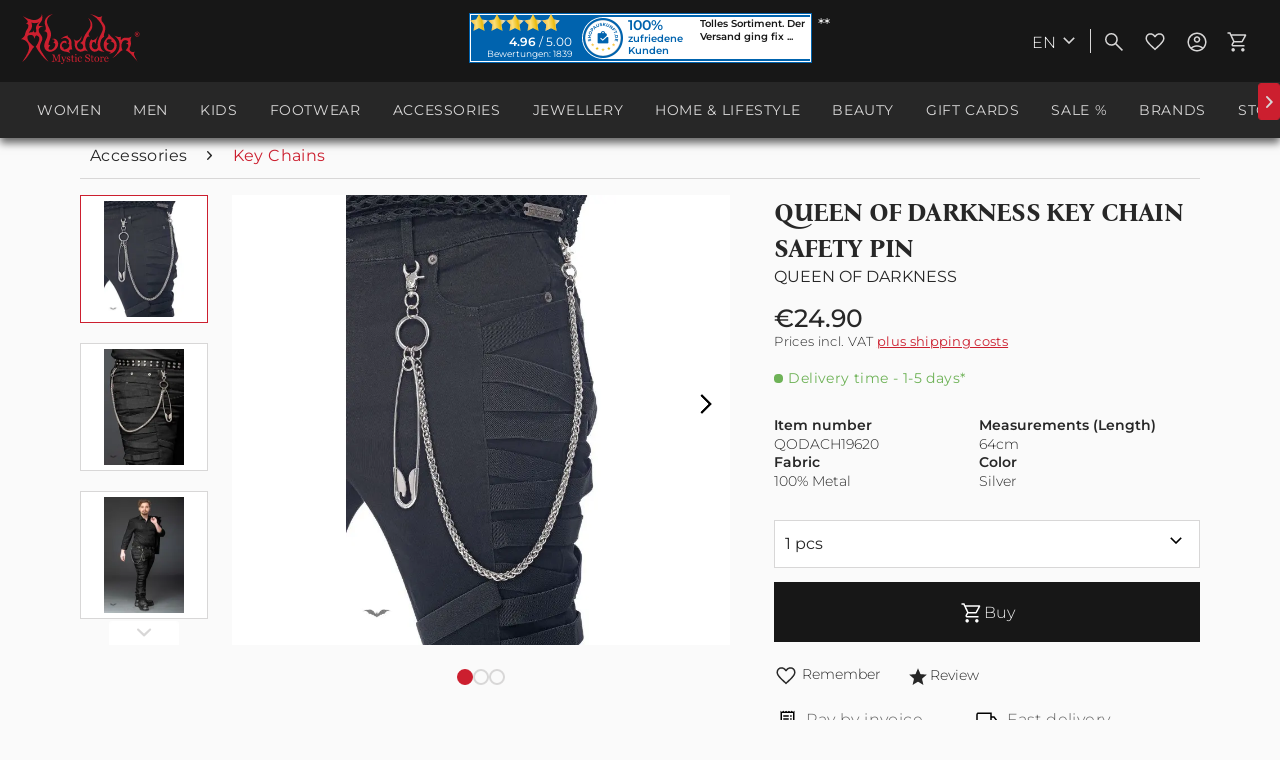

--- FILE ---
content_type: text/css; charset=UTF-8
request_url: https://www.abaddon-mysticstore.de/_next/static/css/5e09e4949628063a.css
body_size: 362
content:
.columns--1{column-count:1}.columns--2{column-count:2}.columns--3{column-count:3}.columns--4{column-count:4}.slider-container{position:relative;width:512px;overflow:hidden;height:100%}.header-slider__content .material-symbols-outlined{vertical-align:middle;margin-right:.5rem}.header-slider{color:#fff;display:flex;justify-content:center;align-items:center;width:512px;left:0;top:0;height:4rem}.header-slider .header-slider__content{position:absolute;width:100%;top:8px}.header-slider p{margin:0 auto;text-align:center}@media screen and (max-width:78.75em){.slider-wrapper{width:100%;background:#272727;top:68px;left:0;box-shadow:0 0 10px #171717}.slider-wrapper .slider-container{width:100%;height:100%}.slider-wrapper .slider-container .header-slider,.slider-wrapper .slider-container .header-slider .header-slider__content{width:100%}}@media screen and (min-width:78.75em){.slider-wrapper{position:absolute;left:50%;transform:translateX(-50%)}.header-slider .header-slider__content{top:13px}}.header--navigation .slider-container{display:flex}.navigation-main .slider-container{height:4rem;padding:.5625rem 1rem;display:flex;justify-content:center;align-items:center}@media screen and (min-width:64em){.navigation-main .slider-container{display:none}.header--navigation .slider-container{display:flex}}@media screen and (min-width:78.75em){.slider-wrapper{padding:0}}

--- FILE ---
content_type: image/svg+xml
request_url: https://api.abaddon-mysticstore.de/media/13/0d/40/1727696537/cash-payment.svg?ts=1746510519
body_size: 10803
content:
<?xml version="1.0" encoding="UTF-8" standalone="no"?>
<svg
   id="Ebene_1"
   viewBox="0 0 60 40"
   version="1.1"
   sodipodi:docname="cash-payment.svg"
   inkscape:version="1.2.2 (732a01da63, 2022-12-09)"
   xmlns:inkscape="http://www.inkscape.org/namespaces/inkscape"
   xmlns:sodipodi="http://sodipodi.sourceforge.net/DTD/sodipodi-0.dtd"
   xmlns="http://www.w3.org/2000/svg"
   xmlns:svg="http://www.w3.org/2000/svg">
  <sodipodi:namedview
     id="namedview15"
     pagecolor="#ffffff"
     bordercolor="#000000"
     borderopacity="0.25"
     inkscape:showpageshadow="2"
     inkscape:pageopacity="0.0"
     inkscape:pagecheckerboard="0"
     inkscape:deskcolor="#d1d1d1"
     showgrid="false"
     inkscape:zoom="20.1"
     inkscape:cx="30.199005"
     inkscape:cy="19.875622"
     inkscape:window-width="2138"
     inkscape:window-height="1230"
     inkscape:window-x="409"
     inkscape:window-y="708"
     inkscape:window-maximized="0"
     inkscape:current-layer="Ebene_1" />
  <defs
     id="defs4">
    <style
       id="style2">.cls-1{fill:#fff;}.cls-2{fill:#3d3d3d;font-family:OpenSans-Bold, 'Open Sans';font-size:9px;font-weight:700;isolation:isolate;}</style>
  </defs>
  <rect
     class="cls-1"
     width="60"
     height="40"
     rx="6.09"
     ry="6.09"
     id="rect6" />
  <g
     aria-label="CashPayment"
     transform="translate(17.22,18.06)"
     id="text12"
     class="cls-2"
     style="font-weight:700;font-size:9px;font-family:OpenSans-Bold, 'Open Sans';isolation:isolate;fill:#3d3d3d">
    <path
       d="m 3.7924805,0.12744141 q -0.7294922,0 -1.3491211,-0.21533203 Q 1.828125,-0.30322266 1.3842773,-0.72949219 0.94042969,-1.1557617 0.69433594,-1.7929687 0.45263672,-2.4301758 0.45263672,-3.2651367 q 0,-0.777832 0.23291015,-1.4106445 0.23291016,-0.6328125 0.67675783,-1.0854493 0.4262695,-0.4350586 1.0546875,-0.6723632 0.6328125,-0.2373047 1.3798828,-0.2373047 0.4130859,0 0.7426758,0.04834 0.3339844,0.043945 0.6152344,0.1186524 0.2944335,0.083496 0.5317382,0.1889648 0.2416993,0.1010742 0.421875,0.1889648 v 1.5864258 H 5.9150391 Q 5.7919922,-4.6450195 5.6030273,-4.7900391 5.418457,-4.9350586 5.1811523,-5.0756836 4.9394531,-5.2163086 4.6582031,-5.3129883 q -0.28125,-0.09668 -0.6020508,-0.09668 -0.355957,0 -0.6767578,0.1142578 -0.3208007,0.1098633 -0.5932617,0.3691407 -0.2592773,0.2504883 -0.421875,0.6635742 -0.1582031,0.4130859 -0.1582031,1.0019531 0,0.6152344 0.1713867,1.0283203 0.1757813,0.413086 0.4394531,0.6503907 0.2680664,0.2416992 0.5976563,0.3471679 0.3295898,0.1010742 0.6503906,0.1010742 0.3076172,0 0.6064453,-0.092285 0.3032227,-0.092285 0.5581055,-0.2504883 0.215332,-0.1274414 0.3999023,-0.2724609 0.1845703,-0.1450196 0.3032227,-0.2504883 h 0.1757812 v 1.56445311 Q 5.8623047,-0.32519531 5.6381836,-0.22851563 5.4140625,-0.13183594 5.1679687,-0.06152344 4.847168,0.03076172 4.565918,0.07910156 4.284668,0.12744141 3.7924805,0.12744141 Z"
       id="path175" />
    <path
       d="M 10.248047,-1.2875977 V -2.315918 q -0.3208009,0.026367 -0.6943361,0.074707 -0.3735351,0.043945 -0.5668945,0.1054687 -0.2373047,0.074707 -0.3647461,0.2197266 -0.1230469,0.140625 -0.1230469,0.3735351 0,0.1538086 0.026367,0.2504883 0.026367,0.09668 0.131836,0.1845703 0.1010742,0.087891 0.2416992,0.13183596 0.140625,0.0395508 0.4394531,0.0395508 0.2373047,0 0.4790039,-0.0966796 0.2460944,-0.09668 0.4306644,-0.2548829 z m 0,0.76464848 q -0.127442,0.0966797 -0.3164064,0.23291016 -0.1889648,0.13623047 -0.355957,0.21533203 -0.2329102,0.10546875 -0.4833984,0.15380859 -0.2504883,0.05273438 -0.5493164,0.05273438 -0.7031251,0 -1.1777344,-0.4350586 Q 6.890625,-0.73828125 6.890625,-1.4150391 q 0,-0.5405273 0.2416992,-0.8833007 0.2416992,-0.3427735 0.6855469,-0.5405274 0.4394531,-0.1977539 1.0898437,-0.28125 0.6503907,-0.083496 1.3491212,-0.1230469 v -0.026367 q 0,-0.4086914 -0.3339844,-0.5625 -0.3339844,-0.1582031 -0.984375,-0.1582031 -0.3911133,0 -0.834961,0.140625 -0.4438476,0.1362305 -0.637207,0.2109375 H 7.3212891 v -1.1909179 q 0.2504882,-0.065918 0.8129882,-0.1538086 0.5668946,-0.092285 1.1337891,-0.092285 1.3491216,0 1.9467776,0.4174805 0.602051,0.4130859 0.602051,1.3007812 V 0 h -1.568848 z"
       id="path177" />
    <path
       d="m 17.560547,-1.5644531 q 0,0.76464841 -0.685547,1.23486326 -0.685547,0.46582031 -1.876465,0.46582031 -0.65918,0 -1.195312,-0.12304688 -0.536133,-0.12304687 -0.861328,-0.27246093 V -1.5600586 h 0.145019 q 0.118652,0.083496 0.272461,0.1845703 0.158203,0.09668 0.443848,0.2109375 0.246093,0.1010742 0.558105,0.17578127 0.312012,0.0703125 0.667969,0.0703125 0.46582,0 0.689941,-0.10107417 0.224121,-0.1054688 0.224121,-0.3076172 0,-0.1801758 -0.131836,-0.2592774 -0.131835,-0.083496 -0.500976,-0.1582031 -0.175781,-0.039551 -0.479004,-0.083496 -0.298828,-0.04834 -0.544922,-0.1142578 -0.672363,-0.1757813 -0.997558,-0.5449219 -0.325196,-0.3735351 -0.325196,-0.9272461 0,-0.711914 0.672363,-1.1821289 0.676758,-0.4746094 1.845704,-0.4746094 0.553711,0 1.059082,0.1142579 0.509765,0.1098632 0.79541,0.2373046 v 1.2480469 h -0.136231 q -0.351562,-0.2416992 -0.804199,-0.3911133 -0.448242,-0.1538086 -0.909668,-0.1538086 -0.382324,0 -0.645996,0.1054688 -0.259277,0.1054687 -0.259277,0.2988281 0,0.1757813 0.118652,0.2680664 0.118652,0.092285 0.558106,0.1845703 0.241699,0.04834 0.518554,0.09668 0.28125,0.043945 0.5625,0.1142578 0.624024,0.1625977 0.922852,0.5141602 0.298828,0.347168 0.298828,0.8701168 z"
       id="path179" />
    <path
       d="m 23.567871,0 h -1.59082 v -2.4477539 q 0,-0.2988281 -0.03076,-0.5932617 -0.03076,-0.2988282 -0.105469,-0.4394532 -0.08789,-0.1625976 -0.259277,-0.2373046 -0.166992,-0.074707 -0.470215,-0.074707 -0.215332,0 -0.439453,0.070312 -0.219727,0.070312 -0.479004,0.2241211 V 0 H 18.61084 v -6.8378906 h 1.582031 v 2.4477539 q 0.421875,-0.3295899 0.808594,-0.5053711 0.391113,-0.1757813 0.865722,-0.1757813 0.799805,0 1.248047,0.4658204 0.452637,0.4658203 0.452637,1.3930664 z"
       id="path181" />
    <path
       d="m -3.0741606,5.5219727 q 0,0.4394531 -0.1538086,0.8613281 -0.1538086,0.4174804 -0.4394531,0.703125 -0.3911133,0.3867187 -0.8745117,0.5844726 -0.4790039,0.1977539 -1.1953125,0.1977539 h -1.050293 V 10 h -1.6875 V 3.456543 h 2.7773438 q 0.6240234,0 1.0502929,0.1098633 0.4306641,0.1054687 0.7602539,0.3208007 0.3955079,0.2592774 0.6020508,0.6635742 0.2109375,0.4042969 0.2109375,0.9711915 z m -1.7446289,0.039551 q 0,-0.2768554 -0.149414,-0.4746093 -0.1494141,-0.2021485 -0.347168,-0.28125 Q -5.5790434,4.7001953 -5.8295317,4.6914062 -6.08002,4.6782227 -6.4975004,4.6782227 h -0.2900391 v 1.9599609 h 0.4833985 q 0.430664,0 0.7075195,-0.052734 0.28125,-0.052734 0.4702148,-0.2109375 0.1625977,-0.140625 0.2329102,-0.3339844 0.074707,-0.1977539 0.074707,-0.479004 z"
       id="path183" />
    <path
       d="M 1.0215425,8.7124023 V 7.684082 q -0.32080073,0.026367 -0.69433589,0.074707 -0.37353515,0.043945 -0.56689453,0.1054687 -0.23730469,0.074707 -0.36474609,0.2197266 -0.12304688,0.140625 -0.12304688,0.3735351 0,0.1538086 0.0263672,0.2504883 0.0263672,0.09668 0.13183594,0.1845703 0.10107422,0.087891 0.24169922,0.131836 0.140625,0.039551 0.43945312,0.039551 0.23730469,0 0.47900391,-0.09668 0.24609375,-0.09668 0.430664,-0.2548827 z m 0,0.7646485 Q 0.89410114,9.5737305 0.7051363,9.7099609 0.51617146,9.8461914 0.34917927,9.925293 q -0.23291016,0.105469 -0.48339844,0.153809 -0.25048828,0.05273 -0.54931641,0.05273 -0.70312502,0 -1.17773442,-0.4350587 -0.4746093,-0.4350585 -0.4746093,-1.1118164 0,-0.5405273 0.2416992,-0.8833007 0.2416992,-0.3427735 0.6855469,-0.5405274 0.43945309,-0.1977539 1.08984372,-0.28125 0.65039062,-0.083496 1.34912108,-0.1230469 v -0.026367 q 0,-0.4086914 -0.33398436,-0.5625 -0.33398438,-0.1582031 -0.984375,-0.1582031 -0.39111328,0 -0.83496094,0.140625 -0.4438477,0.1362305 -0.637207,0.2109375 H -1.9052153 V 5.1704102 q 0.2504883,-0.065918 0.8129883,-0.1538086 0.56689455,-0.092285 1.13378908,-0.092285 1.34912112,0 1.94677732,0.4174805 0.6020508,0.4130859 0.6020508,1.3007812 V 10 H 1.0215425 Z"
       id="path185" />
    <path
       d="m 6.2730074,8.2553711 1.125,-3.1904297 H 9.023984 L 6.2817965,11.810547 H 4.5679293 L 5.3501558,9.9648438 3.4297457,5.0649414 h 1.6611328 z"
       id="path187" />
    <path
       d="M 14.728086,6.5019531 V 10 H 13.137265 V 7.534668 q 0,-0.3603516 -0.01758,-0.6108399 -0.01758,-0.2548828 -0.09668,-0.4130859 -0.0791,-0.1582031 -0.241699,-0.2285156 -0.158203,-0.074707 -0.448242,-0.074707 -0.23291,0 -0.452637,0.09668 -0.219726,0.092285 -0.395508,0.1977539 V 10 H 9.9028902 V 5.0649414 h 1.5820308 v 0.5449219 q 0.408692,-0.3208008 0.782227,-0.5009766 0.373535,-0.1801758 0.826172,-0.1801758 0.487793,0 0.861328,0.2197266 0.373535,0.215332 0.584473,0.637207 0.474609,-0.3999023 0.922851,-0.6284179 0.448242,-0.2285157 0.878906,-0.2285157 0.799805,0 1.212891,0.4790039 0.417481,0.4790039 0.417481,1.3798829 V 10 H 16.380429 V 7.534668 q 0,-0.3647461 -0.01758,-0.6152344 -0.01318,-0.2504883 -0.09229,-0.4086914 -0.07471,-0.1582031 -0.237305,-0.2285156 -0.162597,-0.074707 -0.457031,-0.074707 -0.197754,0 -0.386719,0.070312 -0.188965,0.065918 -0.461425,0.2241211 z"
       id="path189" />
    <path
       d="m 24.286191,7.824707 h -3.621094 q 0.03516,0.5800782 0.439453,0.8876953 0.408692,0.3076172 1.199707,0.3076172 0.500977,0 0.971192,-0.1801757 0.470215,-0.1801758 0.742676,-0.3867188 h 0.175781 v 1.2700195 q -0.536133,0.2153321 -1.010742,0.3120115 -0.47461,0.09668 -1.050293,0.09668 -1.485352,0 -2.276368,-0.6679688 -0.791015,-0.6679688 -0.791015,-1.902832 0,-1.2216797 0.74707,-1.9335938 0.751465,-0.7163086 2.056641,-0.7163086 1.204101,0 1.810547,0.6108399 0.606445,0.6064453 0.606445,1.7490234 z M 22.712949,6.8974609 q -0.01318,-0.496582 -0.246094,-0.7470703 -0.23291,-0.2504883 -0.725098,-0.2504883 -0.457031,0 -0.751464,0.2373047 -0.294434,0.2373047 -0.32959,0.7602539 z"
       id="path191" />
    <path
       d="m 30.359433,10 h -1.59082 V 7.5522461 q 0,-0.2988281 -0.03076,-0.5932617 -0.03076,-0.2988282 -0.105469,-0.4394532 -0.08789,-0.1625976 -0.259277,-0.2373046 -0.166992,-0.074707 -0.470215,-0.074707 -0.215332,0 -0.439453,0.070312 -0.219726,0.070312 -0.479004,0.2241211 V 10 H 25.402402 V 5.0649414 h 1.582031 v 0.5449219 q 0.421875,-0.3295899 0.808594,-0.5053711 0.391113,-0.1757813 0.865723,-0.1757813 0.799804,0 1.248046,0.4658203 0.452637,0.4658204 0.452637,1.3930665 z"
       id="path193" />
    <path
       d="m 34.969296,9.9560547 q -0.254882,0.065918 -0.540527,0.1010743 -0.285644,0.03955 -0.69873,0.03955 -0.922852,0 -1.375489,-0.3735355 Q 31.906308,9.3496094 31.906308,8.4443359 V 6.137207 h -0.65039 V 5.0649414 h 0.65039 V 3.6542969 h 1.582031 v 1.4106445 h 1.480957 V 6.137207 h -1.480957 v 1.7490235 q 0,0.2592773 0.0044,0.4526367 0.0044,0.1933594 0.07031,0.347168 0.06152,0.1538086 0.215332,0.2460937 0.158204,0.087891 0.457032,0.087891 0.123047,0 0.320801,-0.052734 0.202148,-0.052734 0.28125,-0.09668 h 0.131835 z"
       id="path195" />
  </g>
</svg>


--- FILE ---
content_type: image/svg+xml
request_url: https://api.abaddon-mysticstore.de/media/d2/6a/ae/1737106147/paypal-raten-ENG.svg?ts=1755519465
body_size: 7967
content:
<?xml version="1.0" encoding="UTF-8" standalone="no"?>
<svg
   id="Ebene_1"
   viewBox="0 0 60 40"
   version="1.1"
   sodipodi:docname="paypal-ratepay.svg"
   inkscape:version="1.2.2 (732a01da63, 2022-12-09)"
   xmlns:inkscape="http://www.inkscape.org/namespaces/inkscape"
   xmlns:sodipodi="http://sodipodi.sourceforge.net/DTD/sodipodi-0.dtd"
   xmlns="http://www.w3.org/2000/svg"
   xmlns:svg="http://www.w3.org/2000/svg">
  <sodipodi:namedview
     id="namedview744"
     pagecolor="#ffffff"
     bordercolor="#000000"
     borderopacity="0.25"
     inkscape:showpageshadow="2"
     inkscape:pageopacity="0.0"
     inkscape:pagecheckerboard="0"
     inkscape:deskcolor="#d1d1d1"
     showgrid="false"
     inkscape:zoom="20.1"
     inkscape:cx="30"
     inkscape:cy="20"
     inkscape:window-width="1440"
     inkscape:window-height="2537"
     inkscape:window-x="2552"
     inkscape:window-y="-8"
     inkscape:window-maximized="1"
     inkscape:current-layer="Ebene_1" />
  <defs
     id="defs713">
    <style
       id="style711">.cls-1{fill:#fff;}.cls-2,.cls-3{fill:#253b80;}.cls-4{fill:#222d65;}.cls-5{fill:#179bd7;}.cls-3{font-family:OpenSans-BoldItalic, 'Open Sans';font-size:7px;font-style:italic;font-weight:700;letter-spacing:.05em;}</style>
  </defs>
  <rect
     class="cls-1"
     width="60"
     height="40"
     rx="6.09"
     ry="6.09"
     id="rect715" />
  <g
     id="g737">
    <path
       class="cls-2"
       d="M22.48,14.08c-.16,1.03-.94,1.03-1.71,1.03h-.43l.3-1.93c.02-.12,.12-.2,.24-.2h.2c.52,0,1.01,0,1.26,.3,.16,.23,.21,.53,.14,.8Zm-.33-2.69h-2.87c-.2,0-.36,.14-.39,.34l-1.16,7.37c-.02,.13,.07,.25,.2,.27,.01,0,.03,0,.04,0h1.37c.2,0,.36-.14,.39-.34l.31-1.99c.03-.19,.2-.34,.39-.34h.91c1.62,.18,3.08-.99,3.26-2.61,0-.04,0-.08,.01-.12,.16-.64,.03-1.32-.37-1.86-.56-.54-1.32-.8-2.1-.73Z"
       id="path717" />
    <path
       class="cls-2"
       d="M28.83,16.72c-.11,.77-.78,1.33-1.55,1.31-.59,.06-1.11-.36-1.17-.95-.01-.13,0-.26,.03-.39,.11-.77,.77-1.33,1.54-1.32,.35-.02,.68,.12,.92,.37,.22,.27,.3,.63,.23,.97Zm1.92-2.68h-1.38c-.12,0-.22,.09-.24,.2l-.06,.38-.1-.14c-.42-.43-1.02-.65-1.63-.58-1.57,.03-2.88,1.21-3.07,2.77-.15,.75,.04,1.52,.51,2.11,.44,.49,1.08,.74,1.73,.7,.72,0,1.4-.28,1.9-.79l-.06,.38c-.02,.13,.07,.25,.2,.27,.01,0,.02,0,.04,0h1.24c.2,0,.36-.14,.39-.34l.74-4.71c.02-.13-.06-.25-.19-.27-.01,0-.03,0-.04,0Z"
       id="path719" />
    <path
       class="cls-2"
       d="M38.07,14.04h-1.38c-.13,0-.26,.07-.33,.18l-1.91,2.81-.81-2.7c-.05-.17-.21-.28-.38-.28h-1.36c-.13,0-.24,.11-.24,.24,0,.03,0,.05,.01,.08l1.52,4.47-1.43,2.02c-.08,.11-.05,.26,.06,.33,.04,.03,.09,.04,.14,.04h1.38c.13,0,.25-.06,.33-.17l4.6-6.64c.08-.11,.05-.26-.06-.33-.04-.03-.09-.04-.14-.04Z"
       id="path721" />
    <path
       class="cls-5"
       d="M42.99,14.08c-.16,1.03-.94,1.03-1.71,1.03h-.43l.3-1.93c.02-.12,.12-.2,.24-.2h.2c.52,0,1.01,0,1.26,.3,.16,.23,.21,.53,.14,.8Zm-.33-2.69h-2.87c-.2,0-.36,.14-.39,.34l-1.16,7.37c-.02,.13,.07,.25,.2,.27,.01,0,.02,0,.04,0h1.48c.14,0,.25-.1,.28-.24l.33-2.09c.03-.19,.2-.34,.39-.34h.91c1.62,.18,3.08-.99,3.26-2.61,0-.04,0-.08,.01-.12,.16-.64,.03-1.32-.37-1.86-.56-.54-1.32-.8-2.09-.73Z"
       id="path723" />
    <path
       class="cls-5"
       d="M49.33,16.72c-.11,.77-.78,1.33-1.55,1.31-.59,.06-1.11-.36-1.17-.95-.01-.13,0-.26,.03-.39,.11-.77,.77-1.33,1.54-1.32,.35-.02,.68,.12,.92,.37,.22,.27,.3,.63,.23,.97Zm1.92-2.68h-1.38c-.12,0-.22,.09-.24,.2l-.06,.38-.1-.14c-.42-.43-1.02-.65-1.63-.58-1.57,.03-2.88,1.21-3.07,2.77-.15,.75,.04,1.52,.51,2.11,.44,.49,1.08,.74,1.73,.7,.72,0,1.4-.28,1.9-.79l-.06,.38c-.02,.13,.07,.25,.2,.27,.01,0,.03,0,.04,0h1.24c.2,0,.36-.14,.39-.34l.74-4.71c.02-.13-.07-.25-.2-.27-.01,0-.03,0-.04,0Z"
       id="path725" />
    <path
       class="cls-5"
       d="M52.87,11.59l-1.18,7.5c-.02,.13,.07,.25,.2,.27,.01,0,.02,0,.04,0h1.19c.2,0,.36-.14,.39-.34l1.16-7.37c.02-.13-.07-.25-.2-.27-.01,0-.02,0-.04,0h-1.33c-.12,0-.22,.09-.24,.2Z"
       id="path727" />
    <path
       class="cls-2"
       d="M8.38,20.8l.22-1.4h-.49s-2.34-.01-2.34-.01l1.62-10.3c.01-.06,.07-.11,.13-.11h3.94c.97-.11,1.94,.18,2.68,.81,.21,.23,.36,.51,.43,.81,.07,.37,.07,.74,0,1.11v.03s0,.28,0,.28l.22,.13c.17,.09,.32,.2,.45,.34,.2,.23,.32,.51,.36,.81,.05,.39,.03,.79-.05,1.18-.08,.47-.25,.92-.48,1.34-.19,.33-.46,.62-.77,.84-.31,.22-.66,.38-1.03,.47-.42,.1-.86,.15-1.29,.15h-.3c-.45,0-.84,.33-.91,.78l-.02,.13-.39,2.46-.02,.09s0,.04-.02,.05c-.01,0-.03,.01-.04,.01h-1.89Z"
       id="path729" />
    <path
       class="cls-5"
       d="M15.01,11.77c-.01,.08-.02,.15-.04,.23-.52,2.67-2.3,3.59-4.57,3.59h-1.16c-.28,0-.51,.2-.56,.48l-.59,3.75-.17,1.06c-.03,.16,.08,.31,.25,.34,.02,0,.03,0,.05,0h2.05c.24,0,.45-.18,.49-.42l.02-.1,.39-2.45,.02-.13c.04-.24,.24-.42,.49-.42h.31c1.99,0,3.54-.81,4-3.14,.24-.81,.09-1.68-.41-2.36-.16-.18-.35-.32-.56-.43Z"
       id="path731" />
    <path
       class="cls-4"
       d="M14.47,11.56c-.08-.02-.16-.04-.25-.06s-.17-.03-.26-.05c-.34-.05-.68-.08-1.02-.07h-3.09c-.24,0-.45,.18-.49,.42l-.66,4.16-.02,.12c.04-.27,.28-.48,.56-.48h1.16c2.27,0,4.05-.92,4.57-3.59,.02-.08,.03-.16,.04-.23-.14-.07-.28-.13-.43-.18-.04-.01-.08-.03-.12-.04Z"
       id="path733" />
    <path
       class="cls-2"
       d="M9.37,11.79c.03-.16,.13-.3,.27-.37,.07-.03,.14-.05,.21-.05h3.09c.34,0,.68,.02,1.02,.07,.09,.01,.18,.03,.26,.05,.08,.02,.17,.04,.25,.06,.04,.01,.08,.02,.12,.04,.15,.05,.29,.11,.43,.18,.2-.8,0-1.64-.53-2.27-.82-.73-1.92-1.07-3.01-.96h-3.94c-.28,0-.51,.2-.56,.48l-1.64,10.41c-.03,.19,.1,.36,.28,.39,.02,0,.03,0,.05,0h2.43l.61-3.88,.66-4.16Z"
       id="path735" />
  </g>
  <g
     aria-label="RATEPAY"
     transform="matrix(0.97067335,0,0,0.97067335,10.905914,29.400746)"
     id="text741"
     class="cls-3"
     style="font-style:italic;font-weight:700;font-size:7px;font-family:OpenSans-BoldItalic, 'Open Sans';letter-spacing:0.05em;fill:#253b80">
    <path
       d="m 5.3149414,-3.8076172 q 0,0.6118164 -0.3725586,1.0288086 -0.3725586,0.4169922 -1.0117187,0.6289063 L 5.1064453,0 H 3.6401367 L 2.6831055,-1.8662109 H 1.9448242 L 1.5141602,0 H 0.20166016 L 1.3774414,-5.0893555 h 1.9858399 q 0.9331054,0 1.4423828,0.3178711 0.5092773,0.3144532 0.5092773,0.9638672 z m -1.4150391,0.21875 q 0,-0.3076172 -0.1982421,-0.434082 Q 3.5068359,-4.152832 3.1240234,-4.152832 h -0.649414 l -0.3178711,1.3706054 h 0.6459961 q 0.5229492,0 0.8100586,-0.211914 0.2871093,-0.2153321 0.2871093,-0.5947266 z"
       id="path746" />
    <path
       d="M 10.785058,0 H 9.4623046 L 9.3460937,-1.0390625 H 7.4730468 L 6.8783202,0 H 5.5077147 L 8.5599608,-5.0893555 H 10.077539 Z M 9.2469726,-1.9516602 9.0418944,-3.7802734 7.992578,-1.9516602 Z"
       id="path748" />
    <path
       d="M 16.750781,-4.1049805 H 15.164844 L 14.218066,0 H 12.89873 l 0.946778,-4.1049805 H 12.25957 l 0.225586,-0.984375 h 4.491211 z"
       id="path750" />
    <path
       d="m 21.79707,-5.0893555 -0.222168,0.9638672 h -2.375489 l -0.211914,0.9091797 h 2.20459 l -0.225586,0.9672852 h -2.20459 l -0.297363,1.28515621 h 2.375488 L 20.621288,0 H 16.9333 l 1.175781,-5.0893555 z"
       id="path752" />
    <path
       d="m 27.12705,-3.6811523 q 0,0.9091796 -0.755371,1.4663085 -0.751953,0.557129 -2.105468,0.557129 H 23.767187 L 23.384375,0 h -1.319336 l 1.175781,-5.0893555 h 1.828613 q 0.499024,0 0.868164,0.068359 0.372559,0.068359 0.642578,0.2358399 0.266602,0.1674804 0.406739,0.4375 0.140136,0.2666015 0.140136,0.6665043 z m -1.401367,0.1264648 q 0,-0.2973633 -0.215332,-0.440918 -0.215332,-0.1435547 -0.63916,-0.1435547 h -0.529785 l -0.352051,1.5244141 h 0.47168 q 0.598144,0 0.929687,-0.2426758 0.334961,-0.2460937 0.334961,-0.6972656 z"
       id="path754" />
    <path
       d="M 32.303223,0 H 30.980469 L 30.864258,-1.0390625 H 28.991211 L 28.396484,0 h -1.370605 l 3.052246,-5.0893555 h 1.517578 z m -1.538086,-1.9516602 -0.205078,-1.8286132 -1.049317,1.8286132 z"
       id="path756" />
    <path
       d="M 38.990135,-5.0893555 36.395897,-1.96875 35.941307,0 h -1.319336 l 0.440918,-1.9072266 -1.168945,-3.1821289 h 1.404785 l 0.652832,1.9926758 1.520996,-1.9926758 z"
       id="path758" />
  </g>
</svg>


--- FILE ---
content_type: image/svg+xml
request_url: https://api.abaddon-mysticstore.de/media/a3/f3/fd/1737106144/mastercard-ENG.svg?ts=1755519488
body_size: 2799
content:
<?xml version="1.0" encoding="UTF-8"?><svg id="Ebene_1" xmlns="http://www.w3.org/2000/svg" viewBox="0 0 60 40"><defs><style>.cls-1{fill:#f79e1b;}.cls-2{fill:#eb001b;}.cls-3{fill:#fff;}.cls-4{fill:#ff5a00;}</style></defs><rect class="cls-3" width="60" height="40" rx="6.09" ry="6.09"/><path d="M18.51,33.9v-1.85c0-.71-.43-1.17-1.17-1.17-.37,0-.77,.12-1.05,.53-.22-.34-.53-.53-.99-.53-.31,0-.62,.09-.86,.43v-.37h-.65v2.96h.65v-1.64c0-.53,.28-.77,.71-.77s.65,.28,.65,.77v1.64h.65v-1.64c0-.53,.31-.77,.71-.77,.43,0,.65,.28,.65,.77v1.64h.72Zm9.61-2.96h-1.05v-.9h-.65v.9h-.59v.59h.59v1.36c0,.68,.28,1.08,1.02,1.08,.28,0,.59-.09,.8-.22l-.19-.56c-.19,.12-.4,.15-.56,.15-.31,0-.43-.19-.43-.49v-1.33h1.05v-.59h0Zm5.5-.06c-.37,0-.62,.19-.77,.43v-.37h-.65v2.96h.65v-1.67c0-.49,.22-.77,.62-.77,.12,0,.28,.03,.4,.06l.19-.62c-.13-.03-.31-.03-.44-.03h0Zm-8.31,.31c-.31-.22-.74-.31-1.21-.31-.74,0-1.23,.37-1.23,.96,0,.49,.37,.77,1.02,.86l.31,.03c.34,.06,.53,.15,.53,.31,0,.22-.25,.37-.68,.37s-.77-.15-.99-.31l-.31,.49c.34,.25,.8,.37,1.27,.37,.86,0,1.36-.4,1.36-.96,0-.53-.4-.8-1.02-.9l-.31-.03c-.28-.03-.49-.09-.49-.28,0-.22,.22-.34,.56-.34,.37,0,.74,.15,.93,.25l.27-.53h0Zm17.23-.31c-.37,0-.62,.19-.77,.43v-.37h-.65v2.96h.65v-1.67c0-.49,.22-.77,.62-.77,.12,0,.28,.03,.4,.06l.19-.61c-.13-.03-.31-.03-.44-.03h0Zm-8.27,1.55c0,.9,.62,1.54,1.58,1.54,.43,0,.74-.09,1.05-.34l-.31-.53c-.25,.19-.49,.28-.77,.28-.53,0-.9-.37-.9-.96s.37-.93,.9-.96c.28,0,.53,.09,.77,.28l.31-.53c-.31-.25-.62-.34-1.05-.34-.96,0-1.58,.65-1.58,1.54h0Zm5.99,0v-1.48h-.65v.37c-.22-.28-.53-.43-.93-.43-.83,0-1.48,.65-1.48,1.54s.65,1.54,1.48,1.54c.43,0,.74-.15,.93-.43v.37h.65v-1.48h0Zm-2.38,0c0-.53,.34-.96,.9-.96,.53,0,.9,.4,.9,.96,0,.53-.37,.96-.9,.96-.55-.03-.9-.44-.9-.96h0Zm-7.75-1.55c-.86,0-1.48,.62-1.48,1.54s.62,1.54,1.51,1.54c.43,0,.86-.12,1.21-.4l-.31-.46c-.25,.19-.56,.31-.86,.31-.4,0-.8-.19-.9-.71h2.19v-.25c.03-.95-.53-1.57-1.36-1.57h0Zm0,.56c.4,0,.68,.25,.74,.71h-1.54c.06-.4,.34-.71,.8-.71h0Zm16.09,.99v-2.66h-.65v1.54c-.22-.28-.53-.43-.93-.43-.83,0-1.48,.65-1.48,1.54s.65,1.54,1.48,1.54c.43,0,.74-.15,.93-.43v.37h.65v-1.48h0Zm-2.38,0c0-.53,.34-.96,.9-.96,.53,0,.9,.4,.9,.96,0,.53-.37,.96-.9,.96-.56-.03-.9-.44-.9-.96h0Zm-21.68,0v-1.48h-.65v.37c-.22-.28-.53-.43-.93-.43-.83,0-1.48,.65-1.48,1.54s.65,1.54,1.48,1.54c.43,0,.74-.15,.93-.43v.37h.65v-1.48h0Zm-2.41,0c0-.53,.34-.96,.9-.96,.53,0,.9,.4,.9,.96,0,.53-.37,.96-.9,.96-.56-.03-.9-.44-.9-.96Z"/><g><rect id="rect19" class="cls-4" x="25.12" y="8.42" width="9.73" height="17.48"/><path class="cls-2" d="M25.77,17.16c0-3.55,1.67-6.7,4.23-8.74-1.89-1.48-4.26-2.38-6.86-2.38-6.14,0-11.12,4.97-11.12,11.12s4.97,11.12,11.12,11.12c2.59,0,4.97-.9,6.86-2.38-2.57-2.01-4.23-5.19-4.23-8.74Z"/><path id="path22" class="cls-1" d="M47.97,17.16c0,6.14-4.97,11.12-11.12,11.12-2.59,0-4.97-.9-6.86-2.38,2.59-2.04,4.23-5.19,4.23-8.74s-1.67-6.7-4.23-8.74c1.88-1.48,4.26-2.38,6.85-2.38,6.15,0,11.12,5,11.12,11.12Z"/></g></svg>

--- FILE ---
content_type: image/svg+xml
request_url: https://www.abaddon-mysticstore.de/img/vector/Instagram_Glyph_Gradient_RGB.svg
body_size: 1867
content:
<?xml version="1.0" encoding="utf-8"?>
<!-- Generator: Adobe Illustrator 26.3.1, SVG Export Plug-In . SVG Version: 6.00 Build 0)  -->
<svg version="1.1" id="Ebene_1" xmlns="http://www.w3.org/2000/svg" xmlns:xlink="http://www.w3.org/1999/xlink" x="0px" y="0px"
	 viewBox="0 0 40 40" style="enable-background:new 0 0 40 40;" xml:space="preserve">
<style type="text/css">
	.st0{fill:url(#SVGID_1_);}
	.st1{fill:url(#SVGID_00000083065975324851086570000002519114412480963989_);}
</style>
<linearGradient id="SVGID_1_" gradientUnits="userSpaceOnUse" x1="-915.033" y1="605.3328" x2="-914.4366" y2="606.3449" gradientTransform="matrix(39.5062 0 0 -39.5235 36157.543 23965.0664)">
	<stop  offset="0" style="stop-color:#FDD074"/>
	<stop  offset="0.25" style="stop-color:#F77F34"/>
	<stop  offset="0.5" style="stop-color:#DD326E"/>
	<stop  offset="0.75" style="stop-color:#D82B7E"/>
	<stop  offset="1" style="stop-color:#A432B1"/>
</linearGradient>
<path class="st0" d="M21.827,0l2.604,0.012L26.13,0.04l1.369,0.047l0.742,0.032c2.129,0.097,3.581,0.435,4.853,0.93
	c1.314,0.512,2.429,1.194,3.541,2.306c1.112,1.112,1.797,2.229,2.306,3.543c0.44,1.13,0.755,2.404,0.887,4.168l0.095,1.887
	l0.045,1.794l0.022,3.426l-0.015,6.415l-0.037,2.007l-0.067,1.649c-0.097,2.129-0.435,3.583-0.93,4.855
	c-0.51,1.314-1.194,2.431-2.306,3.543c-1.112,1.112-2.227,1.794-3.541,2.306c-1.13,0.44-2.404,0.755-4.166,0.887L26.78,39.94
	l-1.889,0.042L21.827,40l-6.415-0.015l-2.004-0.037l-1.649-0.067c-2.129-0.097-3.581-0.435-4.853-0.93
	c-1.314-0.512-2.431-1.194-3.541-2.306c-1.112-1.112-1.797-2.229-2.306-3.543c-0.44-1.13-0.755-2.404-0.887-4.168l-0.075-1.429
	l-0.047-1.372l-0.027-1.697l-0.012-3.171l0.012-5.698l0.027-1.697l0.047-1.372l0.032-0.742c0.097-2.129,0.435-3.583,0.93-4.855
	c0.51-1.314,1.194-2.431,2.306-3.543c1.11-1.112,2.227-1.794,3.541-2.306c1.13-0.44,2.404-0.755,4.168-0.887l1.427-0.075L13.87,0.04
	l1.699-0.027L18.173,0C18.173,0,21.827,0,21.827,0z M24.371,3.616h-8.741l-1.514,0.022l-2.194,0.082
	c-0.551,0.023-1.1,0.074-1.646,0.153L9.975,3.923c-0.221,0.038-0.44,0.084-0.658,0.136l-0.23,0.058
	c-0.074,0.02-0.145,0.04-0.213,0.06L8.41,4.333l-0.2,0.075C7.276,4.773,6.611,5.205,5.911,5.905S4.779,7.272,4.417,8.204
	L4.262,8.626L4.194,8.842c-0.181,0.6-0.352,1.408-0.437,2.565l-0.045,0.85l-0.065,1.784L3.615,17.13l0.007,7.124l0.04,2.204
	l0.065,1.624c0.024,0.592,0.081,1.181,0.172,1.766l0.049,0.285c0.008,0.046,0.017,0.091,0.026,0.135l0.054,0.255l0.056,0.237
	c0.009,0.038,0.019,0.075,0.029,0.112l0.058,0.212l0.06,0.196l0.03,0.092l0.155,0.422c0.362,0.932,0.795,1.599,1.494,2.299
	s1.364,1.135,2.299,1.497l0.422,0.152l0.189,0.06l0.1,0.03l0.211,0.059c0.036,0.01,0.074,0.02,0.112,0.029l0.236,0.056l0.255,0.054
	l0.275,0.051c0.522,0.09,1.147,0.16,1.91,0.195l2.436,0.087l3.256,0.027l7.054-0.012l1.789-0.035l1.622-0.067
	c0.763-0.035,1.388-0.105,1.91-0.195l0.275-0.051l0.255-0.054l0.236-0.056l0.112-0.029l0.211-0.059l0.196-0.06l0.092-0.03
	l0.422-0.152c0.935-0.362,1.599-0.797,2.299-1.497c0.7-0.7,1.132-1.367,1.497-2.299l0.152-0.422c0.205-0.62,0.41-1.479,0.505-2.781
	l0.095-2.122l0.04-2.142l0.01-3.089l-0.01-5.57l-0.04-2.142l-0.065-1.612c-0.021-0.498-0.065-0.994-0.131-1.488l-0.046-0.311
	c-0.024-0.15-0.05-0.291-0.077-0.425l-0.056-0.258c-0.018-0.08-0.038-0.16-0.058-0.239l-0.06-0.221l-0.031-0.104l-0.19-0.567
	l-0.037-0.1c-0.365-0.932-0.797-1.599-1.497-2.299c-0.7-0.7-1.364-1.132-2.299-1.497l-0.2-0.075l-0.465-0.155l-0.114-0.033
	L30.767,4.08c-0.551-0.139-1.252-0.262-2.178-0.329l-1.487-0.072l-1.217-0.04L24.371,3.616z"/>
<linearGradient id="SVGID_00000173850327099495039410000015961152531124159933_" gradientUnits="userSpaceOnUse" x1="-898.0961" y1="594.818" x2="-897.4997" y2="595.83" gradientTransform="matrix(23.0578 0 0 -23.0017 20722.1152 13711.9707)">
	<stop  offset="0" style="stop-color:#FDD074"/>
	<stop  offset="0.25" style="stop-color:#F77F34"/>
	<stop  offset="0.5" style="stop-color:#DD326E"/>
	<stop  offset="0.75" style="stop-color:#D82B7E"/>
	<stop  offset="1" style="stop-color:#A432B1"/>
</linearGradient>
<path style="fill:url(#SVGID_00000173850327099495039410000015961152531124159933_);" d="M20,9.731
	c5.67,0,10.266,4.598,10.266,10.268c0,5.673-4.595,10.271-10.266,10.271S9.734,25.671,9.734,19.999
	C9.734,14.329,14.33,9.731,20,9.731z M20,13.334c-3.681,0-6.665,2.984-6.665,6.665c0,3.683,2.984,6.667,6.665,6.667
	s6.665-2.984,6.665-6.667C26.665,16.318,23.681,13.334,20,13.334z M33.069,9.321c0.038,1.325-1.005,2.429-2.33,2.467
	c-1.325,0.038-2.429-1.005-2.467-2.33c-0.001-0.046-0.001-0.092,0-0.139c0.039-1.325,1.144-2.367,2.468-2.329
	C32.011,7.028,33.033,8.05,33.069,9.321z"/>
</svg>


--- FILE ---
content_type: image/svg+xml
request_url: https://www.abaddon-mysticstore.de/img/icons/shopauskunft-star-overlay.svg
body_size: 346
content:
<?xml version="1.0" encoding="UTF-8"?><svg id="b" xmlns="http://www.w3.org/2000/svg" xmlns:xlink="http://www.w3.org/1999/xlink" viewBox="0 0 18 17.12"><defs><linearGradient id="d" x1=".51" y1="10.14" x2="18.09" y2="7.67" gradientTransform="matrix(1, 0, 0, 1, 0, 0)" gradientUnits="userSpaceOnUse"><stop offset="0" stop-color="#f7c34e"/><stop offset=".1" stop-color="#f7c652"/><stop offset=".21" stop-color="#f8ce60"/><stop offset=".32" stop-color="#fadd76"/><stop offset=".34" stop-color="#fbdf79"/><stop offset=".66" stop-color="#ebba0b"/><stop offset=".66" stop-color="#eaba0b"/><stop offset=".69" stop-color="#e9c237"/><stop offset=".72" stop-color="#e8c95d"/><stop offset=".75" stop-color="#e7d07d"/><stop offset=".79" stop-color="#e7d598"/><stop offset=".82" stop-color="#e6d9ac"/><stop offset=".87" stop-color="#e6dbba"/><stop offset=".92" stop-color="#e6ddc3"/><stop offset="1" stop-color="#e6dec6"/></linearGradient></defs><g id="c"><polygon points="9 0 11.84 5.56 18 6.54 13.59 10.96 14.56 17.12 9 14.29 3.44 17.12 4.41 10.96 0 6.54 6.16 5.56 9 0" style="fill:url(#d);"/></g></svg>

--- FILE ---
content_type: application/javascript; charset=UTF-8
request_url: https://www.abaddon-mysticstore.de/_next/static/chunks/4136-3aea994b28fe3a5b.js
body_size: 15649
content:
(self.webpackChunk_N_E=self.webpackChunk_N_E||[]).push([[4136],{7434:function(t,i,e){"use strict";e.r(i),e.d(i,{default:function(){return d}});var s=e(7437),o=e(2265),n=e(3593);function l(t){var i,e,o,n,l;let{context:a,IndexActionCloseMenu:r}=t;return(0,s.jsxs)(s.Fragment,{children:[(0,s.jsx)("div",{className:"navigation--smartphone",children:(0,s.jsx)("ul",{className:"navigation--list ",children:(0,s.jsxs)("li",{className:"navigation--entry entry--close-off-canvas "+((null==a?void 0:a.customer)!==null&&(null==a?void 0:a.customer)!==void 0?"loggedin":""),children:[(null==a?void 0:a.customer)!==null&&(null==a?void 0:a.customer)!==void 0?"hallo "+(null==a?void 0:null===(i=a.customer)||void 0===i?void 0:i.firstName):"",(0,s.jsxs)("a",{href:"#close-categories-menu",title:r,className:"navigation--link",children:[(null==a?void 0:a.customer)===null||(null==a?void 0:a.customer)===void 0?r:"",(0,s.jsx)("span",{className:"material-symbols-outlined",children:(0,s.jsx)("svg",{fill:"#9f9f9f",xmlns:"http://www.w3.org/2000/svg",height:"24",viewBox:"0 96 960 960",width:"24",children:(0,s.jsx)("path",{d:"M256 842.153 213.847 800l224-224-224-224L256 309.847l224 224 224-224L746.153 352l-224 224 224 224L704 842.153l-224-224-224 224Z"})})})]})]})})}),(null==a?void 0:null===(o=a.currentCustomerGroup)||void 0===o?void 0:null===(e=o.customFields)||void 0===e?void 0:e.migration_migration_customer_group_reward_discount)>0&&(0,s.jsx)("div",{className:"categories--headline navigation--headline",children:(0,s.jsx)("div",{className:"reward--info",children:(0,s.jsxs)("a",{href:"/abaddon-card",title:"Weitere Informationen zu Abaddon Liebt Dich!",children:["Du erh\xe4ltst dauerhaft ",(0,s.jsxs)("strong",{children:[null==a?void 0:null===(l=a.currentCustomerGroup)||void 0===l?void 0:null===(n=l.customFields)||void 0===n?void 0:n.migration_migration_customer_group_reward_discount,"%"]})," Rabatt!"]})})})]})}function a(t){let{list:i,accountSidebar:e,languageSwitch:o}=t;return(0,s.jsxs)("div",{className:"sidebar--categories-wrapper","data-subcategory-nav":"true","data-maincategoryid":"3","data-categoryid":"3","data-fetchurl":"/widgets/listing/getCategory/categoryId/3",children:[e,(0,s.jsx)("div",{className:"sidebar--categories-navigation",children:(0,s.jsx)("ul",{className:"sidebar--navigation categories--navigation navigation--list is--drop-down is--level0 is--rounded",role:"menu",children:i})}),(0,s.jsx)("div",{className:"mobile--switches",children:o})]})}function r(t){var i,e,l;let{active:a,categoryLink:r,categoryTitle:h,categoryNavName:u,categoryName:c,subCategory:d}=t,[m,p]=(0,o.useState)(""),g=(0,o.useContext)(n.Z),v=g.toggleSubSidebarOpen,f=g.setSubCategory;return(0,o.useEffect)(()=>{a?p(" is--active"):p("")},[]),(0,s.jsx)("li",{className:"navigation--entry"+((null!==(i=null==d?void 0:d.length)&&void 0!==i?i:0)>0?" has--sub-children":""),role:"menuitem",onClick:function(t){var i;(null!==(i=null==d?void 0:d.length)&&void 0!==i?i:0)>0&&(t.preventDefault(),v(),f({active:a,categoryLink:r,categoryTitle:h,categoryNavName:u,categoryName:c,subCategory:d}))},children:(0,s.jsxs)("a",{className:"navigation--link"+((null!==(e=null==d?void 0:d.length)&&void 0!==e?e:0)>0?" link--go-forward":""),href:"/"+r,title:h,itemProp:"url",children:[u,(null!==(l=null==d?void 0:d.length)&&void 0!==l?l:0)>0&&(0,s.jsx)("span",{className:"is--icon-right",children:(0,s.jsx)("i",{className:"icon--arrow-right"})})]})})}function h(t){var i;let{categoryLink:e,categoryTitle:l,categoryName:a,subCategory:r}=t,h=(null!==(i=null==r?void 0:r.length)&&void 0!==i?i:0)>0,u=(0,o.useContext)(n.Z),c=u.toggleSubSubSidebarOpen,d=u.setSubSubCategory;return(0,s.jsx)("li",{className:"navigation--entry",role:"menuitem",onClick:function(t){h&&(t.preventDefault(),c(),d({categoryLink:e,categoryTitle:l,categoryName:a,subCategory:r}))},children:(0,s.jsxs)("a",{href:"/"+e,title:l,className:"navigation--link"+(h?" link--go-forward":""),children:[a,h&&(0,s.jsx)("span",{className:"is--icon-right",children:(0,s.jsx)("i",{className:"icon--arrow-right"})})]})})}function u(t){var i,e;let{isSubSub:l,MainMenu:a,ButtonBack:r,ButtonShowAppend:u}=t,c=(0,o.useContext)(n.Z),d=l?c.toggleSubSubSidebarOpen:c.toggleSubSidebarOpen,m=l?c.subSubCategory:c.subCategory,p=c.toMainMenu,g=null!==(i=null==m?void 0:m.categoryName)&&void 0!==i?i:null==m?void 0:m.categoryNavName,v=null!==(e=null==m?void 0:m.subCategory)&&void 0!==e?e:null,f=null;return v&&(f=null==v?void 0:v.map((t,i)=>(0,s.jsx)(h,{categoryLink:null==t?void 0:t.categoryLink,categoryName:null==t?void 0:t.categoryNavName,categoryTitle:null==t?void 0:t.categoryTitle,subCategory:null==t?void 0:t.subCategory},i))),(0,s.jsxs)(s.Fragment,{children:[(0,s.jsx)("div",{className:"overlay--headline",children:(0,s.jsxs)("a",{className:"navigation--link link--go-main",title:a,onClick:p,style:{cursor:"pointer"},children:[(0,s.jsx)("i",{className:"icon--menu"})," ",a]})}),(0,s.jsx)("div",{className:"overlay--category",children:(0,s.jsx)("a",{href:"/"+(null==m?void 0:m.categoryLink),title:g,children:(0,s.jsx)("span",{className:"category--headline",children:g})})}),(0,s.jsxs)("ul",{className:"sidebar--navigation categories--sublevel navigation--list",role:"menu",children:[(0,s.jsx)("li",{className:"navigation--entry",role:"menuitem",onClick:d,children:(0,s.jsxs)("a",{"data-parentid":"3",className:"navigation--link is--back-button link--go-back",title:"Zur\xfcck",style:{cursor:"pointer"},children:[(0,s.jsx)("span",{className:"is--icon-left",children:(0,s.jsx)("i",{className:"icon--arrow-left"})}),r]})}),(0,s.jsx)("li",{className:"navigation--entry",role:"menuitem",children:(0,s.jsx)("a",{href:"/"+(null==m?void 0:m.categoryLink),title:"".concat(g," ").concat(u),className:"navigation--link is--display-button",children:"".concat(g," ").concat(u)})}),v&&f]})]})}e(2809);let c=(0,e(166).default)(()=>Promise.all([e.e(8038),e.e(2586),e.e(4609),e.e(8354),e.e(173),e.e(208)]).then(e.bind(e,208)),{loadableGenerated:{webpack:()=>[208]},ssr:!1});function d(t){let{context:i,accountSidebar:e=null,languageSwitch:h,MainMenu:d,ButtonBack:m,ButtonShowAppend:p,IndexActionCloseMenu:g}=t,v=(0,o.useContext)(n.Z),f=v.categoryTree,b=v.subSidebarOpen,S=v.subSubSidebarOpen,w=S?v.subSlideIn:v.slideIn,C=v.slideIn,_=null==f?void 0:f.map((t,i)=>(0,s.jsx)(r,{active:t.active,categoryLink:t.categoryLink,categoryTitle:t.categoryTitle,categoryNavName:t.categoryNavName,categoryName:t.categoryName,subCategory:t.subCategory,tags:{}},i));return(0,s.jsxs)("aside",{className:"sidebar-main is--full-screen off-canvas",children:[(0,s.jsx)(c,{}),(0,s.jsx)(l,{context:i,IndexActionCloseMenu:g}),(0,s.jsx)(a,{list:_,accountSidebar:e,languageSwitch:h}),(b||S)&&(0,s.jsxs)(s.Fragment,{children:[b&&(0,s.jsx)("div",{className:"offcanvas--overlay background "+(S&&"slideout"!==C?"slidein":w),children:(0,s.jsx)(u,{isSubSub:!1,MainMenu:d,ButtonBack:m,ButtonShowAppend:p})}),S&&(0,s.jsx)("div",{className:"offcanvas--overlay background "+w,children:(0,s.jsx)(u,{isSubSub:!0,MainMenu:d,ButtonBack:m,ButtonShowAppend:p})})]})]})}},3672:function(t,i,e){"use strict";e.r(i),e.d(i,{default:function(){return d}});var s=e(7437),o=e(5943),n=e.n(o),l=e(3773),a=e(9500),r=e(3886),h=e(3046),u=e.n(h),c=e(2265);function d(){var t,i,e;return(0,l.Z)(),(0,a.Z)(),window.StateManager.init([{state:"xs",enter:0,exit:29.9375},{state:"s",enter:30,exit:47.9375},{state:"m",enter:48,exit:63.9375},{state:"l",enter:64,exit:78.6875},{state:"xl",enter:78.75,exit:322.5}]),t={url:!1,callback:!1,target:!1,duration:120,on:"mouseover",touch:!0,onZoomIn:!1,onZoomOut:!1,magnify:1},n().zoom=function(t,i,e,s){var o,l,a,r,h,u,c,d=n()(t),m=d.css("position"),p=n()(i);return t.style.position=/(absolute|fixed)/.test(m)?m:"relative",t.style.overflow="hidden",t.style.display="inline-block",e.style.width=e.style.height="",n()(e).addClass("zoomImg").css({position:"absolute",top:0,left:0,opacity:0,width:e.width*s,height:e.height*s,border:"none",maxWidth:"none",maxHeight:"none"}).appendTo(t),{init:function(){l=d.outerWidth(),o=d.outerHeight(),i===t?(r=l,a=o):(r=p.outerWidth(),a=p.outerHeight()),h=(e.width-l)/r,u=(e.height-o)/a,c=p.offset()},move:function(t){var i=t.pageX-c.left,s=t.pageY-c.top;s=Math.max(Math.min(s,a),0),i=Math.max(Math.min(i,r),0),e.style.left=-(i*h)+"px",e.style.top=-(s*u)+"px"}}},n().fn.zoom=function(i){return this.each(function(){var e=n().extend({},t,i||{}),s=e.target&&n()(e.target)[0]||this,o=this,l=n()(o),a=document.createElement("img"),r=n()(a),h="mousemove.zoom",u=!1,c=!1;if(!e.url){var d=o.querySelector("img");if(d&&(e.url=d.getAttribute("data-src")||d.currentSrc||d.src),!e.url)return}l.one("zoom.destroy",(function(t,i){l.off(".zoom"),s.style.position=t,s.style.overflow=i,a.onload=null,r.remove()}).bind(this,s.style.position,s.style.overflow)),a.onload=function(){var t=n().zoom(s,o,a,e.magnify);function i(i){t.init(),t.move(i),r.stop().fadeTo(n().support.opacity?e.duration:0,1,!!n().isFunction(e.onZoomIn)&&e.onZoomIn.call(a))}function d(){r.stop().fadeTo(e.duration,0,!!n().isFunction(e.onZoomOut)&&e.onZoomOut.call(a))}"grab"===e.on?l.on("mousedown.zoom",function(e){1===e.which&&(n()(document).one("mouseup.zoom",function(){d(),n()(document).off(h,t.move)}),i(e),n()(document).on(h,t.move),e.preventDefault())}):"click"===e.on?l.on("click.zoom",function(e){if(!u)return u=!0,i(e),n()(document).on(h,t.move),n()(document).one("click.zoom",function(){d(),u=!1,n()(document).off(h,t.move)}),!1}):"toggle"===e.on?l.on("click.zoom",function(t){u?d():i(t),u=!u}):"mouseover"===e.on&&(t.init(),l.on("mouseenter.zoom",i).on("mouseleave.zoom",d).on(h,t.move)),e.touch&&l.on("touchstart.zoom",function(t){t.preventDefault(),c?(c=!1,d()):(c=!0,i(t.originalEvent.touches[0]||t.originalEvent.changedTouches[0]))}).on("touchmove.zoom",function(i){i.preventDefault(),t.move(i.originalEvent.touches[0]||i.originalEvent.changedTouches[0])}).on("touchend.zoom",function(t){t.preventDefault(),c&&(c=!1,d())}),n().isFunction(e.callback)&&e.callback.call(a)},a.setAttribute("role","presentation"),a.alt="",a.src=e.url})},n().fn.zoom.defaults=t,!function(){var t=StateManager.getVendorProperty("transition"),i=StateManager.getVendorProperty("transform"),e=function(t){t.preventDefault(),t.stopPropagation()};function s(t,i){this.x=t||0,this.y=i||0}n().plugin("swImageSlider",{defaults:{animationSpeed:350,animationEasing:"cubic-bezier(.2,.89,.75,.99)",thumbnails:!0,dotNavigation:!0,arrowControls:!0,touchControls:!0,autoSlide:!1,pinchToZoom:!1,swipeToSlide:!0,pullPreview:!1,doubleTap:!1,doubleTapPeriod:400,preventScrolling:!1,minZoom:1,maxZoom:"auto",moveTolerance:30,swipeTolerance:50,swipePeriod:250,pullTolerance:"auto",startIndex:0,autoSlideInterval:5e3,loopSlides:!1,imageContainerSelector:".image-slider--container",imageSlideSelector:".image-slider--slide",thumbnailContainerSelector:".image-slider--thumbnails",thumbnailSlideSelector:".image-slider--thumbnails-slide",thumbnailSelector:".thumbnail--link",dotNavSelector:".image-slider--dots",dotLinkSelector:".dot--link",thumbnailArrowCls:"thumbnails--arrow",leftArrowCls:"arrow is--left",rightArrowCls:"arrow is--right",thumbnailArrowTopCls:"is--top",thumbnailArrowLeftCls:"is--left",thumbnailArrowRightCls:"is--right",thumbnailArrowBottomCls:"is--bottom",activeStateClass:"is--active",dragClass:"is--dragging",noThumbClass:"no--thumbnails",imageSelector:".image-slider--item img",itemSelector:".image-slider--item",hiddenClass:"is--hidden"},init:function(){var t=this.opts;this.applyDataAttributes(),this._$slideContainer=this.$el.find(t.imageContainerSelector),this._$slide=this._$slideContainer.find(t.imageSlideSelector),this._slideIndex=t.startIndex,this._slideInterval=0,this._$currentImage=null,this._minZoom=parseFloat(t.minZoom)||1,this._maxZoom=parseFloat(t.maxZoom),this._autoScale=!this._maxZoom&&(this._maxZoom=this._minZoom),t.thumbnails&&(this._$thumbnailContainer=this.$el.find(t.thumbnailContainerSelector),this._$thumbnailSlide=this._$thumbnailContainer.find(t.thumbnailSlideSelector),this._thumbnailOrientation=this.getThumbnailOrientation(),this._thumbnailOffset=0,this.createThumbnailArrows()),t.dotNavigation&&(this._$dotNav=this.$el.find(t.dotNavSelector),this._$dots=this._$dotNav.find(t.dotLinkSelector),this.setActiveDot(this._slideIndex)),this.trackItems(),t.arrowControls&&this.createArrows(),t.thumbnails&&(this.trackThumbnailControls(),this.setActiveThumbnail(this._slideIndex)),this.setIndex(this._slideIndex),this._grabImage=!1,this._startTouchPoint=new s(0,0),this._imageTranslation=new s(0,0),this._imageScale=1,this._touchDistance=0,this._lastTouchTime=0,this._lastMoveTime=0,this._lockSlide=!1,this.registerEvents()},registerEvents:function(){var t=this,i=t.opts,s=t._$slide;i.touchControls&&(t._on(s,"touchstart mousedown",n().proxy(t.onTouchStart,t)),t._on(s,"touchmove mousemove",n().proxy(t.onTouchMove,t)),t._on(s,"touchend mouseup mouseleave",n().proxy(t.onTouchEnd,t)),t._on(s,"MSHoldVisual",e),t._on(s,"click",n().proxy(t.onClick,t)),!i.preventScrolling&&("ontouchstart"in window||navigator.msMaxTouchPoints)&&t._on(s,"movestart",function(i){(i.distX>i.distY&&i.distX<-i.distY||i.distX<i.distY&&i.distX>-i.distY)&&(t._lockSlide=!0,i.preventDefault())}),i.pinchToZoom&&t._on(s,"mousewheel DOMMouseScroll scroll",n().proxy(t.onScroll,t)),i.doubleTap&&t._on(s,"dblclick",n().proxy(t.onDoubleClick,t))),i.arrowControls&&(t._on(t._$arrowLeft,"click touchstart",n().proxy(t.onLeftArrowClick,t)),t._on(t._$arrowRight,"click touchstart",n().proxy(t.onRightArrowClick,t))),i.thumbnails&&(t._$thumbnails.each(n().proxy(t.applyClickEventHandler,t)),t._on(t._$thumbnailArrowPrev,"click touchstart",n().proxy(t.onThumbnailPrevArrowClick,t)),t._on(t._$thumbnailArrowNext,"click touchstart",n().proxy(t.onThumbnailNextArrowClick,t)),i.touchControls&&(t._on(t._$thumbnailSlide,"touchstart",n().proxy(t.onThumbnailSlideTouch,t)),t._on(t._$thumbnailSlide,"touchmove",n().proxy(t.onThumbnailSlideMove,t)))),i.dotNavigation&&t._$dots&&t._$dots.each(n().proxy(t.applyClickEventHandler,t)),i.autoSlide&&(t.startAutoSlide(),t._on(t.$el,"mouseenter",n().proxy(t.stopAutoSlide,t)),t._on(t.$el,"mouseleave",n().proxy(t.startAutoSlide,t))),StateManager.on("resize",t.onResize,t),n().publish("plugin/swImageSlider/onRegisterEvents",[t])},onTouchStart:function(t){var i,e,s,o=this.opts,n=this.getPointers(t),l=n[0],a=Date.now(),r=this._startTouchPoint,h=r.x,u=r.y;if(r.set(l.clientX,l.clientY),1===n.length){if(this._lastMoveTime=a,o.autoSlide&&this.stopAutoSlide(),t.originalEvent instanceof MouseEvent){t.preventDefault(),this._grabImage=!0,this._$slideContainer.addClass(o.dragClass);return}if(!o.doubleTap)return;if(i=Math.sqrt((e=Math.abs(l.clientX-h))*e+(s=Math.abs(l.clientY-u))*s),a-this._lastTouchTime<o.doubleTapPeriod&&i<=o.moveTolerance){this.onDoubleClick(t);return}this._lastTouchTime=a}else t.preventDefault()},onTouchMove:function(e){var s,o,n,l,a,r=this.opts,h=this.getPointers(e),u=h[0],c=h[1],d=this._imageScale,m=this._startTouchPoint,p=this._touchDistance,g=this._$slide[0].style;if(!(h.length>2)){if(1===h.length){if(e.originalEvent instanceof MouseEvent&&!this._grabImage)return;if(l=u.clientX-m.x,a=u.clientY-m.y,1===d){if(this._lockSlide)return;o=-100*this._slideIndex,s=l/this._$slide.width()*100,0===this._slideIndex&&l>0&&(s*=Math.atan(s)/Math.PI),this._slideIndex===this._itemCount-1&&l<0&&(s*=-(Math.atan(s)/Math.PI)),t&&i?(g[t]="none",g[i]="translateX("+(o+s)+"%)"):g.left=o+s+"%",r.preventScrolling&&e.preventDefault();return}m.set(u.clientX,u.clientY),this.translate(l/d,a/d),e.preventDefault();return}if(r.pinchToZoom&&c){if(n=Math.sqrt((l=Math.abs(u.clientX-c.clientX))*l+(a=Math.abs(u.clientY-c.clientY))*a),0===p){this._touchDistance=n;return}this.scale((n-p)/100),this._touchDistance=n}}},onTouchEnd:function(t){var i,e,s,o,n,l,a=this.opts,r=t.changedTouches,h=t.originalEvent.touches,u=r&&r[0]||t.originalEvent,c=h&&h[0],d=a.swipeTolerance,m="number"==typeof a.pullTolerance?a.pullTolerance:this._$slide.width()/3,p=this._startTouchPoint;if(!(t.originalEvent instanceof MouseEvent)||this._grabImage){if(this._touchDistance=0,this._grabImage=!1,this._$slideContainer.removeClass(a.dragClass),this._lockSlide=!1,c){p.set(c.clientX,c.clientY);return}if(a.autoSlide&&this.startAutoSlide(),a.swipeToSlide&&!(this._imageScale>1)){if(i=p.x-u.clientX,e=p.y-u.clientY,s=Math.abs(i),o=Math.abs(e),n=Date.now()-this._lastMoveTime<a.swipePeriod&&s>d&&o<d,l=s>=m,Math.sqrt(i*i+e*e)>a.moveTolerance&&t.preventDefault(),l||n){i<0?this.slidePrev():this.slideNext();return}this.slide(this._slideIndex)}}},onClick:function(t){var i=this.opts,e=t.changedTouches,s=e&&e[0]||t.originalEvent,o=this._startTouchPoint,l=o.x-s.clientX,a=o.y-s.clientY;Math.sqrt(l*l+a*a)>i.moveTolerance&&(t.preventDefault(),t.stopImmediatePropagation()),n().publish("plugin/swImageSlider/onClick",[this,t])},onScroll:function(t){var i=t.originalEvent;(i.detail?-1*i.detail:i.wheelDelta)>0?this.scale(.25):this.scale(-.25),t.preventDefault(),n().publish("plugin/swImageSlider/onScroll",[this,t])},onDoubleClick:function(t){this.opts.doubleTap&&(t.preventDefault(),this._imageScale<=1?this.scale(1,!0):this.setScale(1,!0),n().publish("plugin/swImageSlider/onDoubleClick",[this,t]))},onLeftArrowClick:function(t){t.preventDefault(),this.slidePrev(),n().publish("plugin/swImageSlider/onLeftArrowClick",[this,t])},onRightArrowClick:function(t){t.preventDefault(),this.slideNext(),n().publish("plugin/swImageSlider/onRightArrowClick",[this,t])},onThumbnailPrevArrowClick:function(t){t.preventDefault();var i=this._$thumbnailContainer,e="horizontal"===this._thumbnailOrientation?i.innerWidth():i.innerHeight();this.setThumbnailSlidePosition(this._thumbnailOffset+e/2,!0),n().publish("plugin/swImageSlider/onThumbnailPrevArrowClick",[this,t])},onThumbnailNextArrowClick:function(t){t.preventDefault();var i=this._$thumbnailContainer,e="horizontal"===this._thumbnailOrientation?i.innerWidth():i.innerHeight();this.setThumbnailSlidePosition(this._thumbnailOffset-e/2,!0),n().publish("plugin/swImageSlider/onThumbnailNextArrowClick",[this,t])},onMouseLeave:function(t){this._grabImage=!1,this._$slideContainer.removeClass(this.opts.dragClass),this.slide(this._slideIndex),n().publish("plugin/swImageSlider/onMouseLeave",[this,t])},onResize:function(t){this.updateMaxZoomValue(),this.scale(0),this.translate(0,0),this.opts.thumbnails&&this.trackThumbnailControls(),n().publish("plugin/swImageSlider/onResize",[this,t])},onThumbnailSlideTouch:function(t){var i=this.getPointers(t)[0];this._startTouchPoint.set(i.clientX,i.clientY),n().publish("plugin/swImageSlider/onThumbnailSlideTouch",[this,t,i.clientX,i.clientY])},onThumbnailSlideMove:function(t){t.preventDefault();var i=this.getPointers(t)[0],e=this._startTouchPoint,s="horizontal"===this._thumbnailOrientation,o=s?i.clientX:i.clientY,l=s?e.x:e.y;e.set(i.clientX,i.clientY),this.setThumbnailSlidePosition(this._thumbnailOffset+(o-l),!1),this.trackThumbnailControls(),n().publish("plugin/swImageSlider/onThumbnailSlideMove",[this,t,i.clientX,i.clientY])},getPointers:function(t){var i=t.originalEvent||t;return i.touches||[i]},getTransformedPosition:function(t,i,e){var o=this._$currentImage,l=this._$slideContainer,a=Math.max(0,(o.width()*e-l.width())/e/2),r=Math.max(0,(o.height()*e-l.height())/e/2),h=new s(Math.max(-1*a,Math.min(a,t)),Math.max(-1*r,Math.min(r,i)));return n().publish("plugin/swImageSlider/onGetTransformedPosition",[this,h,t,i,e]),h},getMinScale:function(){return this._minZoom},getMaxScale:function(){return this._maxZoom},setTranslation:function(t,i){var e=this.getTransformedPosition(t,i,this._imageScale);this._imageTranslation.set(e.x,e.y),this.updateTransform(!1),n().publish("plugin/swImageSlider/onSetTranslation",[this,t,i])},translate:function(t,i){var e=this._imageTranslation;this.setTranslation(e.x+t,e.y+i),n().publish("plugin/swImageSlider/onTranslate",[this,t,i])},setScale:function(t,i,e){var s=this._imageScale;if(this.updateMaxZoomValue(),this._imageScale=Math.max(this._minZoom,Math.min(this._maxZoom,t)),this._imageScale===s){"function"==typeof e&&e.call(this);return}this.updateTransform(i,e),n().publish("plugin/swImageSlider/onSetScale",[this,t,i,e])},getScale:function(){return this._imageScale},scale:function(t,i,e){this.setScale(this._imageScale+t,i,e),n().publish("plugin/swImageSlider/onScale",[this,t,i,e])},updateTransform:function(e,s){var o=this._imageTranslation,l=this._imageScale,a=this.getTransformedPosition(o.x,o.y,l),r=this._$currentImage[0],h=this.opts.animationSpeed;if(o.set(a.x,a.y),r.style[t]=e?"all "+h+"ms":"",r.style[i]="scale("+l+") translate("+o.x+"px, "+o.y+"px)",n().publish("plugin/swImageSlider/onUpdateTransform",[this,e,s]),s){if(!e){s.call(this);return}setTimeout(n().proxy(s,this),h)}},applyClickEventHandler:function(t,i){var e=this,s=n()(i),o=t||s.index();e._on(s,"click",function(t){t.preventDefault(),e.slide(o)}),n().publish("plugin/swImageSlider/onApplyClickEventHandler",[e,t,i])},createArrows:function(){var t=this.opts,i=" "+t.hiddenClass;this._$arrowLeft=n()("<a>",{class:"force--3d "+t.leftArrowCls+((t.loopSlides||this._slideIndex>0)&&this._itemCount>1?"":i)}).appendTo(this._$slideContainer),this._$arrowRight=n()("<a>",{class:"force--3d "+t.rightArrowCls+((t.loopSlides||this._slideIndex<this._itemCount-1)&&this._itemCount>1?"":i)}).appendTo(this._$slideContainer),n().publish("plugin/swImageSlider/onCreateArrows",[this,this._$arrowLeft,this._$arrowRight])},createThumbnailArrows:function(){var t=this.opts,i="horizontal"===this._thumbnailOrientation,e=i?t.thumbnailArrowLeftCls:t.thumbnailArrowTopCls,s=i?t.thumbnailArrowRightCls:t.thumbnailArrowBottomCls;this._$thumbnailArrowPrev=n()("<a>",{class:t.thumbnailArrowCls+" "+e}).appendTo(this._$thumbnailContainer),this._$thumbnailArrowNext=n()("<a>",{class:t.thumbnailArrowCls+" "+s}).appendTo(this._$thumbnailContainer),n().publish("plugin/swImageSlider/onCreateThumbnailArrows",[this,this._$thumbnailArrowPrev,this._$thumbnailArrowNext])},trackItems:function(){var t=this.opts;this._$items=this._$slide.find(t.itemSelector),picturefill(),this._$images=this._$slide.find(t.imageSelector),t.thumbnails&&(this._$thumbnails=this._$thumbnailContainer.find(t.thumbnailSelector),this._thumbnailCount=this._$thumbnails.length,0===this._thumbnailCount&&(this.$el.addClass(t.noThumbClass),t.thumbnails=!1)),this._itemCount=this._$items.length,n().publish("plugin/swImageSlider/onTrackItems",[this])},setIndex:function(e){var s=this._$slide[0].style,o=-100*(e||this._slideIndex);i&&t?(s[t]="none",s[i]="translateX("+o+"%)"):s.left=o+"%",this._$currentImage=n()(this._$images[e]),this.updateMaxZoomValue(),n().publish("plugin/swImageSlider/onSetIndex",[this,e])},getIndex:function(t){return this._slideIndex},updateMaxZoomValue:function(){var t=this._$currentImage,i=t[0];if(this._autoScale){if(!i){this._maxZoom=this._minZoom;return}this._maxZoom=Math.max(i.naturalWidth,i.naturalHeight)/Math.max(t.width(),t.height()),this._maxZoom=Math.max(this._maxZoom,this._minZoom),"svg"===i.getAttribute("data-extension")&&(this._maxZoom=5),n().publish("plugin/swImageSlider/onUpdateMaxZoomValue",[this,this._maxZoom])}},getThumbnailOrientation:function(){var t=this._$thumbnailContainer;return t.innerWidth()>t.innerHeight()?"horizontal":"vertical"},setActiveThumbnail:function(t){var i,e="horizontal"===this._thumbnailOrientation,s=e?"left":"top",o=this._$thumbnails.eq(t),l=this._$thumbnailContainer,a=o.position(),r=this._$thumbnailSlide.position()[s],h=-1*a[s],u=a[s]+(e?o.outerWidth():o.outerHeight()),c=e?l.width():l.height(),d=this.opts.activeStateClass;i=h<r&&-1*u<r+-1*c?c-Math.max(u,c):Math.max(h,r),this._$thumbnails.removeClass(d),o.addClass(d),this.setThumbnailSlidePosition(i,!0),n().publish("plugin/swImageSlider/onSetActiveThumbnail",[this,t])},setActiveDot:function(t){var i=this._$dots;this.opts.dotNavigation&&i&&(i.removeClass(this.opts.activeStateClass),i.eq(t||this._slideIndex).addClass(this.opts.activeStateClass)),n().publish("plugin/swImageSlider/onSetActiveDot",[this,t])},setThumbnailSlidePosition:function(t,i){var e=this._$thumbnailSlide,s=this._$thumbnailContainer,o="horizontal"===this._thumbnailOrientation,l=o?s.innerWidth():s.innerHeight(),a=o?e.outerWidth(!0):e.outerHeight(!0),r={};this._thumbnailOffset=Math.max(Math.min(0,l-a),Math.min(0,t)),r[o?"left":"top"]=this._thumbnailOffset,r[o?"top":"left"]="auto",i?e.animate(r,this.animationSpeed,n().proxy(this.trackThumbnailControls,this)):e.css(r),n().publish("plugin/swImageSlider/onSetThumbnailSlidePosition",[this,t,i])},trackThumbnailControls:function(){var t,i,e=this.opts,s="horizontal"===this._thumbnailOrientation,o=this._$thumbnailContainer,l=this._$thumbnailSlide,a=this._$thumbnailArrowPrev,r=this._$thumbnailArrowNext,h=this.opts.activeStateClass;l&&(t=l.position(),i=this.getThumbnailOrientation(),this._thumbnailOrientation!==i&&(a.toggleClass(e.thumbnailArrowLeftCls,!s).toggleClass(e.thumbnailArrowTopCls,s),r.toggleClass(e.thumbnailArrowRightCls,!s).toggleClass(e.thumbnailArrowBottomCls,s),this._thumbnailOrientation=i,this.setActiveThumbnail(this._slideIndex)),"horizontal"===this._thumbnailOrientation?(a.toggleClass(h,t.left<0),r.toggleClass(h,l.innerWidth()+t.left>o.innerWidth())):(a.toggleClass(h,t.top<0),r.toggleClass(h,l.innerHeight()+t.top>o.innerHeight())),n().publish("plugin/swImageSlider/onTrackThumbnailControls",[this]))},startAutoSlide:function(){this.stopAutoSlide(this._slideInterval),this._slideInterval=window.setTimeout(n().proxy(this.slideNext,this),this.opts.autoSlideInterval),n().publish("plugin/swImageSlider/onStartAutoSlide",[this,this._slideInterval])},stopAutoSlide:function(){window.clearTimeout(this._slideInterval),n().publish("plugin/swImageSlider/onStopAutoSlide",[this])},slide:function(e,s){var o=this,l=o.opts,a=o._$slide[0].style;o._slideIndex=e,l.thumbnails&&(o.setActiveThumbnail(e),o.trackThumbnailControls()),l.dotNavigation&&o._$dots&&o.setActiveDot(e),l.autoSlide&&(o.stopAutoSlide(),o.startAutoSlide()),o.resetTransformation(!0,function(){t&&i?(a[t]="all "+l.animationSpeed+"ms "+l.animationEasing,a[i]="translateX("+-100*e+"%)","function"==typeof s&&setTimeout(n().proxy(s,o),l.animationSpeed)):o._$slide.animate({left:-100*e+"%",easing:"ease-out"},l.animationSpeed,n().proxy(s,o))}),o._$currentImage=n()(o._$images[e]),o.updateMaxZoomValue(),l.arrowControls&&(o._$arrowLeft.toggleClass(l.hiddenClass,!l.loopSlides&&e<=0),o._$arrowRight.toggleClass(l.hiddenClass,!l.loopSlides&&e>=o._itemCount-1)),n().publish("plugin/swImageSlider/onSlide",[o,e,s])},resetTransformation:function(t,i){var e=this._imageTranslation;this._touchDistance=0,1!==this._imageScale||0!==e.x||0!==e.y?(this._imageScale=1,this._imageTranslation.set(0,0),this.updateTransform(t,i)):i&&i.call(this),n().publish("plugin/swImageSlider/onResetTransformation",[this,t,i])},slideNext:function(){var t=this._slideIndex+1,i=this._itemCount,e=this.opts.loopSlides;this._lastTouchTime=0,this.slide(t>=i&&e?0:Math.min(i-1,t)),n().publish("plugin/swImageSlider/onSlideNext",[this,t])},slidePrev:function(){var t=this._slideIndex-1,i=this._itemCount,e=this.opts.loopSlides;this._lastTouchTime=0,this.slide(t<0&&e?i-1:Math.max(0,t)),n().publish("plugin/swImageSlider/onSlidePrev",[this,t])},destroy:function(){var t=this.opts;this.resetTransformation(!1),this._$slideContainer=null,this._$items=null,this._$currentImage=null,t.dotNavigation&&this._$dots&&(this._$dots.removeClass(this.opts.activeStateClass),this._$dotNav=null,this._$dots=null),t.arrowControls&&(this._$arrowLeft.remove(),this._$arrowRight.remove()),t.thumbnails&&(this._$thumbnailArrowPrev.remove(),this._$thumbnailArrowNext.remove(),this._$thumbnailContainer=null,this._$thumbnailSlide=null,this._$thumbnails.removeClass(this.opts.activeStateClass),this._$thumbnails=null),t.autoSlide&&this.stopAutoSlide(),StateManager.off("resize",this.onResize,this),this._destroy()}}),s.prototype.set=function(t,i){this.x="number"==typeof t?t:this.x,this.y="number"==typeof i?i:this.y}}(),i=n()(window),n().extend(n().easing,{easeOutExpo:function(t,i,e,s,o){return i==o?e+s:s*(-Math.pow(2,-10*i/o)+1)+e}}),n().plugin("swProductSlider",{defaults:{mode:"local",orientation:"horizontal",itemMinWidth:220,itemMinHeight:240,itemsPerSlide:1,infiniteSlide:!0,autoSlide:!1,autoSlideDirection:"next",autoSlideSpeed:4,autoScroll:!1,autoScrollDirection:"next",autoScrollSpeed:1,scrollDistance:350,animationSpeed:400,arrowControls:!0,arrowAction:"slide",wrapperCls:"product-slider",horizontalCls:"is--horizontal",verticalCls:"is--vertical",arrowCls:"product-slider--arrow",prevArrowCls:"arrow--prev",nextArrowCls:"arrow--next",containerSelector:".product-slider--container",itemSelector:".product-slider--item",ajaxCtrlUrl:null,ajaxCategoryID:null,ajaxMaxShow:30,ajaxShowLoadingIndicator:!0,ajaxLoadingIndicatorCls:"js--loading-indicator indicator--absolute",ajaxLoadingIndicatorIconCls:"icon--default",initOnEvent:null,resetPositionOnUpdate:!0},init:function(){var t=this;if(window.productSlider=this,t.applyDataAttributes(),t.autoScrollAnimation=!1,t.autoSlideAnimation=!1,t.bufferedCall=!1,t.initialized=!1,t.scrollingReachedEndOfItems=!1,t.totalUniqueItems=0,t.itemsPerSlide=t.opts.itemsPerSlide,t.isLoading=!1,t.isAnimating=!1,"ajax"===t.opts.mode&&null===t.opts.ajaxCtrlUrl){console.error("The controller url for the ajax slider is not defined!");return}"ajax"===t.opts.mode&&t.opts.ajaxShowLoadingIndicator&&t.showLoadingIndicator(),null!==t.opts.initOnEvent?n().subscribe(t.getEventName(t.opts.initOnEvent),function(){t.initialized||(t.initSlider(),t.registerEvents())}):(t.initSlider(),t.registerEvents())},update:function(){if(!this.initialized||!this.$el.is(":visible"))return!1;this.trackItems(),this.setSizes();var t=this.itemsCount-this.totalUniqueItems,i=this.itemsPerPage+this.itemsPerSlide;this.totalUniqueItems&&this.totalUniqueItems<=this.itemsPerPage?(this.$items.slice(this.totalUniqueItems,this.itemsCount).remove(),this.trackItems()):this.totalUniqueItems&&i>t?(this.cloneItems(t,i),this.trackItems()):!this.totalUniqueItems&&this.isActive()&&"ajax"!==this.opts.mode&&this.initInfiniteSlide(),this.opts.resetPositionOnUpdate&&this.setPosition(0),this.trackArrows(),n().publish("plugin/swProductSlider/onUpdate",[this])},initSlider:function(){var t=this.opts;if(this.$el.addClass(t.wrapperCls),this.createContainer(),this.trackItems(),this.setSizes(),this.currentPosition=this.getScrollPosition(),this.itemsCount<=0&&"ajax"===t.mode){this.loadItems(0,Math.min(2*this.itemsPerPage,t.ajaxMaxShow),n().proxy(this.initSlider,this));return}this.opts.arrowControls&&this.isActive()&&this.createArrows(),this.opts.autoScroll&&this.isActive()&&this.autoScroll(),this.opts.autoSlide&&this.isActive()&&this.autoSlide(),"ajax"!==this.opts.mode&&this.isActive()&&this.initInfiniteSlide(),this.initialized=!0,n().publish("plugin/swProductSlider/onInitSlider",[this])},registerEvents:function(){this._on(this.$el,"touchstart mouseenter",n().proxy(this.onMouseEnter,this)),this._on(this.$el,"mouseleave",n().proxy(this.onMouseLeave,this)),this._on(this.$container,"scroll",n().proxy(this.onScroll,this)),this._on(i,"resize",n().proxy(this.buffer,this,this.update,600)),n().subscribe(this.getEventName("plugin/swTabMenu/onChangeTab"),n().proxy(this.update,this)),n().subscribe(this.getEventName("plugin/swCollapsePanel/onOpenPanel"),n().proxy(this.update,this)),n().publish("plugin/swProductSlider/onRegisterEvents",[this])},isActive:function(){return this.$items.length>this.itemsPerPage},getScrollPosition:function(t){return"vertical"===(t||this.opts.orientation)?this.$container.scrollTop():this.$container.scrollLeft()},setPosition:function(t){var i=t||0,e="vertical"===this.opts.orientation?"scrollTop":"scrollLeft";this.$container[e](i),this.currentPosition=i,n().publish("plugin/swProductSlider/onSetPosition",[this,i])},setSizes:function(t){var i=t||this.opts.orientation,e="vertical"===i?this.$el.innerHeight():this.$el.innerWidth(),s="vertical"===i?this.opts.itemMinHeight:this.opts.itemMinWidth;this.itemsPerPage=Math.floor(e/s),this.itemsPerPage<1&&(this.itemsPerPage=1),this.itemsPerSlide=Math.min(this.opts.itemsPerSlide,this.itemsPerPage),this.itemSizePercent=100/this.itemsPerPage,"vertical"===i?(this.$items.css({height:this.itemSizePercent+"%"}),this.itemSize=Math.ceil(this.$items.outerHeight())):(this.$items.css({width:this.itemSizePercent+"%"}),this.itemSize=Math.ceil(this.$items.outerWidth())),window.picturefill(),n().publish("plugin/swProductSlider/onSetSizes",[this,t])},trackItems:function(){return this.$items=this.$container.find(this.opts.itemSelector),this.itemsCount=this.$items.length,n().publish("plugin/swProductSlider/onTrackItems",[this,this.items,this.itemsCount]),this.itemsCount},trackArrows:function(){if(!this.$arrowPrev||!this.$arrowNext){this.isActive()&&this.opts.arrowControls&&this.createArrows();return}if(!this.isActive()){this.$arrowPrev.hide(),this.$arrowNext.hide();return}var t=this.currentPosition+this.$container["vertical"===this.opts.orientation?"outerHeight":"outerWidth"]();this.$arrowPrev[this.currentPosition>5?"show":"hide"](),this.$arrowNext[t>=parseInt(this.itemSize*this.itemsCount,10)-5?"hide":"show"](),n().publish("plugin/swProductSlider/onTrackArrows",[this,this.$arrowPrev,this.$arrowNext])},showLoadingIndicator:function(){this.$ajaxLoadingIndicator=n()("<div>",{class:this.opts.ajaxLoadingIndicatorCls,html:n()("<i>",{class:this.opts.ajaxLoadingIndicatorIconCls})}).appendTo(this.$el)},removeLoadingIndicator:function(){this.$ajaxLoadingIndicator&&this.$ajaxLoadingIndicator.remove()},loadItems:function(t,i,e){var s=this,o={start:t,limit:i};null!==s.opts.ajaxCategoryID&&(o.category=s.opts.ajaxCategoryID),s.isLoading=!0,n().publish("plugin/swProductSlider/onLoadItemsBefore",[s,o]),n().ajax({url:s.opts.ajaxCtrlUrl,method:"GET",data:o,success:function(t){s.removeLoadingIndicator(),s.isLoading=!1,s.$container.append(t),s.itemsCount===s.trackItems()&&s.initInfiniteSlide(),s.setSizes(),s.trackArrows(),n().publish("plugin/swProductSlider/onLoadItemsSuccess",[s,t]),"function"==typeof e&&s.itemsCount>0&&e.call(s,t)}}),n().publish("plugin/swProductSlider/onLoadItems",[s])},createContainer:function(t){var i="vertical"===(t||this.opts.orientation)?this.opts.verticalCls:this.opts.horizontalCls,e=this.$el.find(this.opts.containerSelector);return e.length||(e=n()("<div>",{class:this.opts.containerSelector.substr(1)}).appendTo(this.$el)),e.addClass(i),this.$container=e,n().publish("plugin/swProductSlider/onCreateContainer",[this,e,t]),e},createArrows:function(){var t="vertical"===this.opts.orientation?this.opts.verticalCls:this.opts.horizontalCls;this.opts.arrowControls&&this.isActive()&&(this.$arrowPrev||(this.$arrowPrev=n()("<a>",{class:this.opts.arrowCls+" "+this.opts.prevArrowCls+" "+t}).prependTo(this.$el),this._on(this.$arrowPrev,"click",n().proxy(this.onArrowClick,this,"prev"))),this.$arrowNext||(this.$arrowNext=n()("<a>",{class:this.opts.arrowCls+" "+this.opts.nextArrowCls+" "+t}).prependTo(this.$el),this._on(this.$arrowNext,"click",n().proxy(this.onArrowClick,this,"next"))),this.trackArrows(),n().publish("plugin/swProductSlider/onCreateArrows",[this,this.$arrowPrev,this.$arrowNext]))},onArrowClick:function(t,i){var e="scroll"===this.opts.arrowAction?"scrollNext":"slideNext",s="scroll"===this.opts.arrowAction?"scrollPrev":"slidePrev";i.preventDefault(),this["prev"===t?s:e](),n().publish("plugin/swProductSlider/onArrowClick",[this,i,t])},onMouseEnter:function(t){this.stopAutoScroll(),this.stopAutoSlide(),n().publish("plugin/swProductSlider/onMouseEnter",[this,t])},onMouseLeave:function(t){this.isActive()&&this.opts.autoScroll&&this.autoScroll(),this.isActive()&&this.opts.autoSlide&&this.autoSlide(),n().publish("plugin/swProductSlider/onMouseLeave",[this,t])},onScroll:function(t){if(this.isAnimating||(this.currentPosition=this.getScrollPosition()),this.trackArrows(),"ajax"===this.opts.mode&&!this.isLoading){var i=Math.floor(this.getScrollPosition()/this.itemSize),e=this.opts.ajaxMaxShow-this.itemsCount,s=this.itemsCount-2*this.itemsPerPage;this.totalUniqueItems||0!==e||this.initInfiniteSlide(),!this.totalUniqueItems&&i>=s&&e>0&&this.loadItems(this.itemsCount,Math.min(this.itemsPerPage,e)),n().publish("plugin/swProductSlider/onScroll",[this,t])}},initInfiniteSlide:function(){this.opts.infiniteSlide&&(this.cloneItems(0,this.itemsPerPage+this.itemsPerSlide),this.totalUniqueItems=this.itemsCount,this.trackItems(),n().publish("plugin/swProductSlider/onInitInfiniteSlide",[this]))},cloneItems:function(t,i){var e=this.$items.slice(t,i);this.$container.append(e.clone()),n().publish("plugin/swProductSlider/onCloneItems",[this,t,i,e])},resetToStart:function(){this.scrollingReachedEndOfItems=!1,this.setPosition((Math.floor(this.currentPosition/this.itemSize)-this.totalUniqueItems)*this.itemSize),n().publish("plugin/swProductSlider/onResetToStart",[this,this.currentPosition])},slideNext:function(){this.scrollingReachedEndOfItems&&this.resetToStart(),this.currentPosition=Math.floor((this.currentPosition+this.itemSize*this.itemsPerSlide)/this.itemSize)*this.itemSize,this.slide(this.currentPosition),this.totalUniqueItems&&this.currentPosition/this.itemSize>=this.totalUniqueItems&&(this.scrollingReachedEndOfItems=!0),n().publish("plugin/swProductSlider/onSlideNext",[this,this.currentPosition])},slidePrev:function(){this.scrollingReachedEndOfItems=!1,this.currentPosition=Math.ceil((this.currentPosition-this.itemSize*this.itemsPerSlide)/this.itemSize)*this.itemSize,this.slide(this.currentPosition),n().publish("plugin/swProductSlider/onSlidePrev",[this,this.currentPosition])},slideToElement:function(t,i){var e=i||this.opts.orientation,s=t.position(),o="vertical"===e?s.top:s.left;this.slide(o),n().publish("plugin/swProductSlider/onSlideToElement",[this,t,i])},slide:function(t){var i=this,e={};i.isAnimating=!0,e["vertical"===i.opts.orientation?"scrollTop":"scrollLeft"]=t,i.$container.stop().animate(e,i.opts.animationSpeed,"easeOutExpo",function(){i.currentPosition=i.getScrollPosition(),i.isAnimating=!1,n().publish("plugin/swProductSlider/onSlideFinished",[i,i.currentPosition])}),n().publish("plugin/swProductSlider/onSlide",[i,t])},autoSlide:function(t,i){var e=t||this.opts.autoSlideDirection,s=i||this.opts.autoSlideSpeed,o="prev"===e?this.slidePrev:this.slideNext;this.autoSlideAnimation=window.setInterval(n().proxy(o,this),1e3*s),n().publish("plugin/swProductSlider/onAutoSlide",[this,this.autoSlideAnimation,t,i])},stopAutoSlide:function(){window.clearInterval(this.autoSlideAnimation),this.autoSlideAnimation=!1,n().publish("plugin/swProductSlider/onStopAutoSlide",[this])},scrollNext:function(t){this.currentPosition+=t||this.opts.scrollDistance,this.slide(this.currentPosition),n().publish("plugin/swProductSlider/onScrollNext",[this,this.currentPosition,t])},scrollPrev:function(t){this.currentPosition-=t||this.opts.scrollDistance,this.slide(this.currentPosition),n().publish("plugin/swProductSlider/onScrollPrev",[this,this.currentPosition,t])},autoScroll:function(t,i){var e=t||this.opts.autoScrollDirection,s=i||this.opts.autoScrollSpeed,o=this.getScrollPosition();this.autoScrollAnimation=StateManager.requestAnimationFrame(n().proxy(this.autoScroll,this,e,s)),this.setPosition("prev"===e?o-s:o+s),this.totalUniqueItems&&this.currentPosition/this.itemSize>=this.totalUniqueItems&&this.setPosition(0),n().publish("plugin/swProductSlider/onAutoScroll",[this,this.autoScrollAnimation,t,i])},stopAutoScroll:function(){StateManager.cancelAnimationFrame(this.autoScrollAnimation),this.autoScrollAnimation=!1,n().publish("plugin/swProductSlider/onStopAutoScroll",[this])},buffer:function(t,i){window.clearTimeout(this.bufferedCall),this.bufferedCall=window.setTimeout(n().proxy(t,this),i),n().publish("plugin/swProductSlider/onBuffer",[this,this.bufferedCall,t,i])},destroy:function(){null!==this.opts.initOnEvent&&n().unsubscribe(this.getEventName(this.opts.initOnEvent)),n().unsubscribe(this.getEventName("plugin/swTabMenu/onChangeTab")),n().unsubscribe(this.getEventName("plugin/swCollapsePanel/onOpenPanel")),this.$arrowPrev&&this.$arrowPrev.remove(),this.$arrowNext&&this.$arrowNext.remove(),this.stopAutoSlide(),this.stopAutoScroll(),this._destroy()}}),(0,r.Z)(),e=n()("html"),n().modal={_$modalBox:null,_$header:null,_$title:null,_$content:null,_$closeButton:null,defaults:{mode:"local",sizing:"auto",width:600,height:600,maxHeight:0,overlay:!0,closeOnOverlay:!0,showCloseButton:!0,animationSpeed:500,title:"",src:"",closeKeys:[27],keyboardClosing:!0,onClose:function(){},updateImages:!1,additionalClass:""},options:{},open:function(t,i){var s,o=this,l=o._$modalBox;switch(o.options=s=n().extend({},o.defaults,i),s.overlay&&n().overlay.open(n().extend({},{closeOnClick:s.closeOnOverlay,onClose:n().proxy(o.onOverlayClose,o)})),l||(o.initModalBox(),o.registerEvents(),l=o._$modalBox),o._$closeButton.toggle(s.showCloseButton),l.toggleClass("sizing--auto","auto"===s.sizing),l.toggleClass("sizing--fixed","fixed"===s.sizing),l.toggleClass("sizing--content","content"===s.sizing),l.toggleClass("no--header",0===s.title.length),l.addClass(s.additionalClass),"content"===s.sizing?s.height="auto":l.css("top",0),o.setTitle(s.title),o.setWidth(s.width),o.setHeight(s.height),o.setMaxHeight(s.maxHeight),l.css("display","block"),s.mode){case"ajax":n().ajax(t,{data:{isXHR:1},success:function(t){o.setContent(t),n().publish("plugin/swModal/onOpenAjax",o)}}),o.options.src=t;break;case"iframe":o.setContent('<iframe class="content--iframe" src="'+t+'" width="100%" height="100%"></iframe>'),o.options.src=t;break;default:o.setContent(t)}return o.setTransition({opacity:1},o.options.animationSpeed,"linear"),e.addClass("no--scroll"),n().publish("plugin/swModal/onOpen",[o]),o},close:function(){var t=this,i=t.options,s=t._$modalBox;return i.overlay&&n().overlay.close(),e.removeClass("no--scroll"),null!==s&&t.setTransition({opacity:0},i.animationSpeed,"linear",function(){s.removeClass(i.additionalClass),s.css("display","none"),i.onClose.call(t),t._$content.empty()}),n().publish("plugin/swModal/onClose",[t]),t},setTransition:function(t,i,e,s){var o=this._$modalBox,l=n().extend({animation:"ease",duration:this.options.animationSpeed},{animation:e,duration:i});if(!n().support.transition){o.stop(!0).animate(t,l.duration,l.animation,s);return}o.stop(!0).transition(t,l.duration,l.animation,s),n().publish("plugin/swModal/onSetTransition",[this,t,l])},setTitle:function(t){this._$title.html(t),n().publish("plugin/swModal/onSetTitle",[this,t])},setContent:function(t){var i=this.options;this._$content.html(t),"content"===i.sizing&&(this.center(),window.setTimeout(this.center.bind(this),25)),i.updateImages&&picturefill(),n().publish("plugin/swModal/onSetContent",[this])},setWidth:function(t){this._$modalBox.css("width","string"!=typeof t||/^\d+$/.test(t)?parseInt(t,10):t),n().publish("plugin/swModal/onSetWidth",[this])},setHeight:function(t){var i,e=this._$title.text().length>0;t="string"!=typeof t||/^\d+$/.test(t)?window.parseInt(t,10):t,e?(i=window.parseInt(this._$header.css("height"),10),this._$content.css("height",t-i)):this._$content.css("height","100%"),this._$modalBox.css("height",t),n().publish("plugin/swModal/onSetHeight",[this])},setMaxHeight:function(t){t&&(t="string"!=typeof t||/^\d+$/.test(t)?window.parseInt(t,10):t,this._$modalBox.css("max-height",t),n().publish("plugin/swModal/onSetMaxHeight",[this]))},initModalBox:function(){this._$modalBox=n()("<div>",{class:"js--modal"}),this._$header=n()("<div>",{class:"header"}).appendTo(this._$modalBox),this._$title=n()("<div>",{class:"title"}).appendTo(this._$header),this._$content=n()("<div>",{class:"content"}).appendTo(this._$modalBox),this._$closeButton=n()("<div>",{class:"btn icon--cross is--small btn--grey modal--close"}).appendTo(this._$modalBox),n()("body").append(this._$modalBox),n().publish("plugin/swModal/onInit",[this])},registerEvents:function(){var t=this,i=n()(window);t._$closeButton.on("click.modal touchstart.modal",n().proxy(t.close,t)),i.on("keydown.modal",n().proxy(t.onKeyDown,t)),StateManager.on("resize",t.onWindowResize,t),StateManager.registerListener({state:"xs",enter:function(){t._$modalBox.addClass("is--fullscreen")},exit:function(){t._$modalBox.removeClass("is--fullscreen")}}),n().publish("plugin/swModal/onRegisterEvents",[t])},onKeyDown:function(t){var i=t.which,e=this.options.closeKeys,s=e.length,o=0;if(this.options.keyboardClosing){for(;o<s;o++)e[o]===i&&this.close();n().publish("plugin/swModal/onKeyDown",[this,t,i])}},onWindowResize:function(t){"content"===this.options.sizing&&this.center(),n().publish("plugin/swModal/onWindowResize",[this,t])},center:function(){var t=this._$modalBox,i=window.innerHeight||n()(window).height();t.css("top",(i-t.height())/2),n().publish("plugin/swModal/onCenter",[this])},onOverlayClose:function(){this.options.closeOnOverlay&&(this.close(),n().publish("plugin/swModal/onOverlayClick",[this]))},destroy:function(){var t;for(t in this._$modalBox.remove(),this._$modalBox=null,this._$header=null,this._$title=null,this._$content=null,this._$closeButton=null,this.options)Object.prototype.hasOwnProperty.call(this.options,t)&&delete this.options[t];StateManager.off("resize",this.onWindowResize,[this])}},n().plugin("swModalbox",{defaults:{targetSelector:"",content:"",mode:"local"},init:function(){var t;this.opts=n().extend({},Object.create(n().modal.defaults),this.opts),this.applyDataAttributes(),t=this.opts,this.$target=t.targetSelector&&(this.$target=this.$el.find(t.targetSelector)).length?this.$target:this.$el,this._isOpened=!1,this._on(this.$target,"click",n().proxy(this.onClick,this)),n().subscribe(this.getEventName("plugin/swModal/onClose"),n().proxy(this.onClose,this)),n().publish("plugin/swModalbox/onRegisterEvents",[this])},onClick:function(t){t.preventDefault();var i=1===this.$target.length&&this.$target||n()(t.currentTarget);n().modal.open(this.opts.content||("local"!==this.opts.mode?i.attr("href"):i),this.opts),this._isOpened=!0,n().publish("plugin/swModalbox/onClick",[this,t])},onClose:function(){this._isOpened=!1,n().publish("plugin/swModalbox/onClose",[this])},destroy:function(){this._isOpened&&n().modal.close(),n().unsubscribe(this.getEventName("plugin/swModal/onClose")),this._destroy()}}),n().plugin("swImageGallery",{defaults:{imageContainerSelector:".image-slider--container",imageSlideSelector:".image-slider--slide",thumbnailContainerSelector:".image-slider--thumbnails",imageGalleryClass:"image--gallery",previousKeyCode:37,nextKeyCode:39,maxZoom:"auto",disabledClass:"is--disabled",btnClass:"btn is--small",zoomInClass:"icon--plus3 button--zoom-in",zoomOutClass:"icon--minus3 button--zoom-out",zoomResetClass:"icon--resize-shrink button--zoom-reset"},init:function(){this.applyDataAttributes(),this._$imageContainer=this.$el.find(this.opts.imageContainerSelector),this._$imageContainer.length&&(this._$thumbContainer=this.$el.find(this.opts.thumbnailContainerSelector),this._$imageContainerClone=this._$imageContainer.clone(),this._$thumbContainerClone=this._$thumbContainer.clone(),this.$zoomOutBtn=this.createZoomOutButton().appendTo(this._$imageContainerClone),this.$zoomResetBtn=this.createZoomResetButton().appendTo(this._$imageContainerClone),this.$zoomInBtn=this.createZoomInButton().appendTo(this._$imageContainerClone),this.$template=null,this.registerEvents())},createZoomInButton:function(){var t=this.opts,i=n()("<div>",{class:t.btnClass+" "+t.zoomInClass});return n().publish("plugin/swImageGallery/onCreateZoomInButton",[this,i]),i},createZoomOutButton:function(){var t=this.opts,i=n()("<div>",{class:t.btnClass+" "+t.zoomOutClass});return n().publish("plugin/swImageGallery/onCreateZoomOutButton",[this,i]),i},createZoomResetButton:function(){var t=this.opts,i=n()("<div>",{class:t.btnClass+" "+t.zoomResetClass});return n().publish("plugin/swImageGallery/onCreateZoomResetButton",[this,i]),i},registerEvents:function(){this._on(this._$imageContainer.find(this.opts.imageSlideSelector),"click",n().proxy(this.onClick,this)),n().subscribe(this.getEventName("plugin/swImageSlider/onSlide"),n().proxy(this.onImageUpdate,this)),n().subscribe(this.getEventName("plugin/swImageSlider/onUpdateTransform"),n().proxy(this.onImageUpdate,this)),this._on(window,"keydown",n().proxy(this.onKeyDown,this)),n().publish("plugin/swImageGallery/onRegisterEvents",[this])},getImageSlider:function(){var t=this.$template,i=t&&t.data("plugin_swImageSlider")||null;return n().publish("plugin/swImageGallery/onGetImageSlider",[this,i]),i},onImageUpdate:function(t,i){var e=this.getImageSlider();e===i&&(this.toggleButtons(e),n().publish("plugin/swImageGallery/onImageUpdate",[this,t,e]))},onResetZoom:function(t){var i=this,e=i.getImageSlider();t.preventDefault(),!e||i.$zoomResetBtn.hasClass(i.opts.disabledClass)||(i.disableButtons(),e.resetTransformation(!0,function(){i.toggleButtons(e),n().publish("plugin/swImageGallery/onResetZoomFinished",[i,t,e])}),n().publish("plugin/swImageGallery/onResetZoom",[i,t,e]))},onZoomIn:function(t){var i=this,e=i.getImageSlider();t.preventDefault(),!e||i.$zoomInBtn.hasClass(i.opts.disabledClass)||(i.disableButtons(),e.scale(1,!0,function(){i.toggleButtons(e),n().publish("plugin/swImageGallery/onZoomInFinished",[i,t,e])}),n().publish("plugin/swImageGallery/onZoomIn",[i,t,e]))},onZoomOut:function(t){var i=this,e=i.getImageSlider();t.preventDefault(),!e||i.$zoomOutBtn.hasClass(i.opts.disabledClass)||(i.disableButtons(),e.scale(-1,!0,function(){i.toggleButtons(e),n().publish("plugin/swImageGallery/onZoomOutFinished",[i,t,e])}),n().publish("plugin/swImageGallery/onZoomOut",[i,t,e]))},onKeyDown:function(t){var i=this.opts,e=this.getImageSlider(),s=t.which;e&&(s===i.previousKeyCode&&e.slidePrev(),s===i.nextKeyCode&&e.slideNext(),n().publish("plugin/swImageGallery/onKeyDown",[this,t,s]))},createTemplate:function(){var t,i,e,s;return this._$imageContainerClone.find("span[data-img-original]").each(function(t,o){e=(i=n()(o)).find(".image--media"),s=n()("<img>",{class:"image--element",src:i.attr("data-img-original"),alt:i.attr("data-alt"),"data-extension":e.hasClass("image--svg")?"svg":""}),i.replaceWith(s)}),this._$thumbContainerClone.find("a.thumbnails--arrow").remove(),this._$imageContainerClone.find(".arrow").remove(),t=n()("<div>",{class:this.opts.imageGalleryClass,html:[this._$imageContainerClone,this._$thumbContainerClone]}),n().publish("plugin/swImageGallery/onCreateTemplate",[this,t]),t},onClick:function(t){var i=this.$el.data("plugin_swImageSlider");n().modal.open(this.$template||(this.$template=this.createTemplate()),{width:"100%",height:"100%",animationSpeed:350,additionalClass:"image-gallery--modal no--border-radius",onClose:this.onCloseModal.bind(this)}),this._on(this.$zoomInBtn,"click touchstart",n().proxy(this.onZoomIn,this)),this._on(this.$zoomOutBtn,"click touchstart",n().proxy(this.onZoomOut,this)),this._on(this.$zoomResetBtn,"click touchstart",n().proxy(this.onResetZoom,this)),u()(),this.$template.swImageSlider({dotNavigation:!1,swipeToSlide:!0,pinchToZoom:!0,doubleTap:!0,maxZoom:this.opts.maxZoom,startIndex:i?i.getIndex():0,preventScrolling:!0}),this.toggleButtons(this.getImageSlider()),n().publish("plugin/swImageGallery/onClick",[this,t])},onCloseModal:function(){var t=this.getImageSlider();t&&(t.destroy(),n().publish("plugin/swImageGallery/onCloseModal",[this]))},disableButtons:function(){var t=this.opts.disabledClass;this.$zoomResetBtn.addClass(t),this.$zoomOutBtn.addClass(t),this.$zoomInBtn.addClass(t),n().publish("plugin/swImageGallery/onDisableButtons",[this])},toggleButtons:function(t){var i,e,s,o=this.opts.disabledClass;t&&(i=t.getScale(),e=t.getMinScale(),isNaN(s=t.getMaxScale())&&(s=1),this.$zoomResetBtn.toggleClass(o,i===e),this.$zoomOutBtn.toggleClass(o,i===e),this.$zoomInBtn.toggleClass(o,i===s),n().publish("plugin/swImageGallery/onToggleButtons",[this]))},destroy:function(){var t=this.getImageSlider();t&&t.destroy(),n().unsubscribe(this.getEventName("plugin/swImageSlider/onSlide")),n().unsubscribe(this.getEventName("plugin/swImageSlider/onUpdateTransform")),this.$template.remove(),this.$template=null,this.$zoomOutBtn.remove(),this.$zoomResetBtn.remove(),this.$zoomInBtn.remove(),this._$imageContainer=null,this._$thumbContainer=null,this._$imageContainerClone=null,this._$thumbContainerClone=null}}),n().plugin("swMenuScroller",{defaults:{activeItemSelector:".is--active",listSelector:'*[class$="--list"]',wrapperClass:"js--menu-scroller",listClass:"js--menu-scroller--list",itemClass:"js--menu-scroller--item",leftArrowClass:"js--menu-scroller--arrow left--arrow",rightArrowClass:"js--menu-scroller--arrow right--arrow",arrowContentClass:"arrow--content",leftArrowContent:"&#58897;",rightArrowContent:"&#58895;",scrollStep:"auto",animationSpeed:400,arrowOffset:25,disableScrollBarUpdate:!1},init:function(){var t,i=this.opts;this.applyDataAttributes(),this.scrollStep="auto"===i.scrollStep?this.$el.width()/2:parseFloat(i.scrollStep),this.$list=this.$el.find(i.listSelector),this.scrollBarOffset=0,this.initTemplate(),this.registerEvents(),this.updateButtons(),(t=this.$list.children(i.activeItemSelector)).length&&this.jumpToElement(t)},initTemplate:function(){var t=this.opts,i=this.$el,e=this.$list;i.addClass(t.wrapperClass),e.addClass(t.listClass),this.updateScrollBarOffset(),e.children().addClass(t.itemClass),this.$leftArrow=n()("<div>",{html:n()("<span>",{class:t.arrowContentClass,html:t.leftArrowContent}),class:t.leftArrowClass}).appendTo(i),this.$rightArrow=n()("<div>",{html:n()("<span>",{class:t.arrowContentClass,html:t.rightArrowContent}),class:t.rightArrowClass}).appendTo(i),n().publish("plugin/swMenuScroller/onInitTemplate",[this])},updateScrollBarOffset:function(){var t,i=this.$list;this.opts.disableScrollBarUpdate||(t=this.scrollBarOffset=Math.min(-1*Math.abs(i[0].scrollHeight-i.height()),this.scrollBarOffset),i.css({bottom:t,"margin-top":t}),n().publish("plugin/swMenuScroller/onUpdateScrollBarOffset",[this,t]))},registerEvents:function(){StateManager.on("resize",this.updateResize,this),this._on(this.$leftArrow,"click touchstart",n().proxy(this.onLeftArrowClick,this)),this._on(this.$rightArrow,"click touchstart",n().proxy(this.onRightArrowClick,this)),this._on(this.$list,"scroll",n().proxy(this.updateButtons,this)),n().publish("plugin/swMenuScroller/onRegisterEvents",[this])},updateResize:function(){var t=this.opts,i=this.$el.width();this.updateScrollBarOffset(),"auto"===t.scrollStep&&(this.scrollStep=i/2),this.updateButtons(),n().publish("plugin/swMenuScroller/onUpdateResize",[this])},onLeftArrowClick:function(t){t.preventDefault(),this.addOffset(-1*this.scrollStep),n().publish("plugin/swMenuScroller/onLeftArrowClick",[this])},onRightArrowClick:function(t){t.preventDefault(),this.addOffset(this.scrollStep),n().publish("plugin/swMenuScroller/onRightArrowClick",[this])},addOffset:function(t){this.setOffset(this.$list.scrollLeft()+t,!0)},setOffset:function(t,i){var e=this.opts,s=this.$list,o=Math.max(0,Math.min(s.prop("scrollWidth")-this.$el.width(),t));if(!1!==i){s.stop(!0).animate({scrollLeft:o},e.animationSpeed,n().proxy(this.updateButtons,this)),n().publish("plugin/swMenuScroller/onSetOffset",[this,t,i]);return}s.scrollLeft(o),this.updateButtons(),n().publish("plugin/swMenuScroller/onSetOffset",[this,t,i])},updateButtons:function(){var t=this.$list,i=this.$el.width(),e=t.prop("scrollWidth"),s=t.scrollLeft();this.$leftArrow.toggle(s>0),this.$rightArrow.toggle(e>i&&s<e-i),n().publish("plugin/swMenuScroller/onUpdateButtons",[this,this.$leftArrow,this.$rightArrow])},jumpToElement:function(t){var i,e=this.$list,s=this.$el.width(),o=e.scrollLeft(),l=t.position().left,a=l+t.outerWidth(!0);i=l>o&&a>o+s?a-s+this.opts.arrowOffset:Math.min(l-this.$leftArrow.width(),o),this.setOffset(i,!1),n().publish("plugin/swMenuScroller/onJumpToElement",[this,t,i])},destroy:function(){var t=this.opts;StateManager.off("resize",this.updateResize,this),this.$el.removeClass(t.wrapperClass),this.$list.removeClass(t.listClass),this.$list.css({bottom:"","margin-top":""}),this.$list.children().removeClass(t.itemClass),this.$leftArrow.remove(),this.$rightArrow.remove(),this._destroy()}}),n().plugin("swTabMenu",{defaults:{pluginClass:"js--tab-menu",tabContainerSelector:".tab--navigation",tabSelector:".tab--link",containerListSelector:".tab--container-list",containerSelector:".tab--container",contentSelector:".tab--content",hasContentClass:"has--content",activeTabClass:"is--active",activeContainerClass:"is--active",startIndex:-1,scrollable:!1},init:function(){var t,i,e=this,s=e.opts,o=e.$el;e.applyDataAttributes(),o.addClass(s.pluginClass),e.$tabContainer=o.find(s.tabContainerSelector),e.$containerList=o.find(s.containerListSelector),e.$tabs=e.$tabContainer.find(s.tabSelector),e.$container=e.$containerList.find(s.containerSelector),e.$container.each(function(o,l){t=n()(l),i=n()(e.$tabs.get(o)),t.find(s.contentSelector).html().trim().length&&(t.addClass(s.hasContentClass),i.addClass(s.hasContentClass),-1===s.startIndex&&(i.addClass(s.activeTabClass),s.startIndex=o))}),e.opts.scrollable&&e.$el.swMenuScroller({listSelector:e.$tabContainer,disableScrollBarUpdate:!0}),s.startIndex=Math.max(s.startIndex,0),e._index=null,e.registerEventListeners(),e.changeTab(s.startIndex)},registerEventListeners:function(){var t=this;t.$tabs.each(function(i,e){t._on(e,"click touchstart",n().proxy(t.changeTab,t,i))}),n().publish("plugin/swTabMenu/onRegisterEvents",[t])},changeTab:function(t,i){var e,s,o,l,a=this.opts,r=a.activeTabClass,h=a.activeContainerClass;i&&i.preventDefault(),t!==this._index&&(this._index=t,e=n()(this.$tabs.get(t)),l=n()(this.$container.get(t)),this.$tabs.removeClass(r),e.addClass(r),this.$container.removeClass(h),l.addClass(h),o=e.attr("data-url"),s=l.attr("data-tab-id"),"remote"===e.attr("data-mode")&&o&&l.load(o),void 0!==s&&(window.productSlider.initSlider(),window.productSlider.registerEvents(),n().publish("onShowContent-"+s,[this,t])),n().publish("plugin/swTabMenu/onChangeTab",[this,t]))},destroy:function(){var t=this.$el.data("plugin_swMenuScroller");void 0!==t&&t.destroy(),this.$el.removeClass(this.opts.pluginClass),this._destroy()}}),n().plugin("swScrollAnimate",{defaults:{scrollContainerSelector:"body, html",scrollTarget:0,animationSpeed:500,easing:"swing"},init:function(){var t=this.opts;this.applyDataAttributes(),this.$container=n()(t.scrollContainerSelector),"string"==typeof t.scrollTarget&&(this.$targetEl=n()(t.scrollTarget)),"string"==typeof t.tabName&&(this.$tab=n()('*[data-tabname="'+t.tabName+'"]')),this.registerEvents()},registerEvents:function(){this._on(this.$el,"touchstart click",n().proxy(this.onClickElement,this)),n().publish("plugin/swScrollAnimate/onRegisterEvents",[this])},onClickElement:function(t){t.preventDefault();var i=this.opts;if(n().publish("plugin/swScrollAnimate/onClickElement",[this,t]),this.$targetEl){this.scrollToElement(this.$targetEl);return}this.scrollToPosition(i.scrollTarget)},scrollToElement:function(t,i){t.length&&(this.$tab&&this.$tab.click(),n().publish("plugin/swScrollAnimate/onScrollToElement",[this,t,i]),this.scrollToPosition(t.offset().top+~~i))},scrollToPosition:function(t){var i=this;i.$container.animate({scrollTop:t},i.opts.animationSpeed,i.opts.easing,function(){n().publish("plugin/swScrollAnimate/onScrollEnd",[i,t])}),n().publish("plugin/swScrollAnimate/onScrollToPosition",[i,t])},destroy:function(){this._destroy()}}),n().plugin("ZoomImage",{init:function(){this.$el.find(".image--media").zoom({url:this.$el.data("img-webp-original")})},destroy:function(){this.$el.find(".image--media").trigger("zoom.destroy"),this._destroy()}}),(0,c.useEffect)(()=>{window.StateManager.addPlugin('*[data-menu-scroller="true"]',"swMenuScroller").addPlugin('*[data-image-slider="true"]',"swImageSlider").addPlugin(".product--details .image-slider--slide .image--element","ZoomImage",["m","l","xl"]).addPlugin('*[data-image-gallery="true"]',"swImageGallery").addPlugin('*[data-product-slider="true"]',"swProductSlider").addPlugin(".tab-menu--product","swTabMenu",["s","m","l","xl"]).addPlugin(".tab-menu--cross-selling","swTabMenu").addPlugin(".product--rating-link, .link--publish-comment","swScrollAnimate",{scrollTarget:".content--product-reviews",tabName:"rating"})}),(0,s.jsx)(s.Fragment,{})}},3886:function(t,i,e){"use strict";e.d(i,{Z:function(){return n}});var s=e(5943),o=e.n(s);function n(){function t(t){return t=t||{},this.options=o().extend({},this.defaults,t),this}t.prototype={isOpen:!1,defaults:{renderElement:"body",overlayCls:"js--overlay",relativeClass:"js--overlay-relative",openClass:"is--open",closableClass:"is--closable",closeOnClick:!0,onClick:o().noop,onClose:o().noop,events:"click.overlaytouchstart.overlayMSPointerDown.overlay",isScrollable:!1,theme:"dark",delay:0},open:function(t,i){var e=this,s=o().Deferred(),n=o()(e.options.renderElement);return e.$overlay=e._generateOverlay(),t=t||o().noop,i=i||e,e._timeout=window.setTimeout(function(){window.clearTimeout(e._timeout),delete e._timeout,n.addClass(e.options.relativeClass),e.$overlay.appendTo(n),window.setTimeout(function(){e.$overlay.addClass(e.options.openClass)},1),e.isOpen=!0,e.options.closeOnClick&&e.$overlay.addClass(e.options.closableClass),s.resolve(e,e.$overlay),t.call(i,e,e.$overlay)},e.options.delay),e.$overlay.on(e.options.events,o().proxy(e.onOverlayClick,this,e.options)),s},close:function(t,i){var e=this,s=o()(e.options.renderElement),n=o().Deferred();return(t=t||o().noop,i=i||e,e._timeout&&(window.clearTimeout(e._timeout),delete e._timeout),e.isOpen)?(e.isOpen=!1,e.$overlay.removeClass(e.options.openClass+" "+e.options.closableClass),s.removeClass(e.options.relativeClass),e.$overlay.one("transitionend webkitTransitionEnd oTransitionEnd MSTransitionEnd",function(){e.$overlay.off(e.options.events).prop("style","").remove(),n.resolve(e),t.call(i)})):n.reject(Error("No global overlay found.")),n},onOverlayClick:function(t){t&&("function"==typeof t.onClick&&t.onClick.call(this.$overlay),!1===t.closeOnClick||"function"==typeof t.onClose&&!1===t.onClose.call(this.$overlay))||this.close()},_generateOverlay:function(){var t=o()("<div>",{class:[this.options.overlayCls,"theme--"+this.options.theme].join(" ")});return this.options.isScrollable?t:t.on("mousewheel DOMMouseScroll",function(t){t.preventDefault()})}},o().overlay={overlay:null,open:function(i,e,s){return o().isFunction(i)&&(s=e=i,i={}),e=e||o().noop,i=i||{},s=s||this,o().overlay.overlay=new t(i),window.savedOverlay=o().overlay,o().overlay.overlay.open(e,s)},close:function(t,i){var e=o().Deferred();return(t=t||o().noop,i=i||this,window.savedOverlay)?window.savedOverlay.overlay.close(t,i):(e.reject(Error("No global overlay found.")),e)}},window.Overlay=t}},2809:function(){}}]);

--- FILE ---
content_type: application/javascript; charset=UTF-8
request_url: https://www.abaddon-mysticstore.de/_next/static/chunks/app/%5Blocale%5D/layout-e267f53f0529d052.js
body_size: 1457
content:
(self.webpackChunk_N_E=self.webpackChunk_N_E||[]).push([[1203],{5662:function(e,r,t){Promise.resolve().then(t.bind(t,6456)),Promise.resolve().then(t.t.bind(t,8003,23)),Promise.resolve().then(t.bind(t,1523)),Promise.resolve().then(t.bind(t,49)),Promise.resolve().then(t.bind(t,3612)),Promise.resolve().then(t.bind(t,3665)),Promise.resolve().then(t.bind(t,444)),Promise.resolve().then(t.bind(t,173))},6456:function(e,r,t){"use strict";function o(){return(o=Object.assign?Object.assign.bind():function(e){for(var r=1;r<arguments.length;r++){var t=arguments[r];for(var o in t)({}).hasOwnProperty.call(t,o)&&(e[o]=t[o])}return e}).apply(null,arguments)}t.d(r,{default:function(){return l}});var n=t(2265),a=t(9362);function l(e){let{locale:r,...t}=e;if(!r)throw Error("Failed to determine locale in `NextIntlClientProvider`, please provide the `locale` prop explicitly.\n\nSee https://next-intl-docs.vercel.app/docs/configuration#locale");return n.createElement(a.IntlProvider,o({locale:r},t))}},3612:function(e,r,t){"use strict";t.r(r),t.d(r,{default:function(){return s}});var o=t(7437),n=t(2265),a=t(8667);function l(e){let{children:r}=e,[t,l]=(0,n.useState)(!1);function i(){var e,r,t;let o=window.__cmp("getCMPData"),n=null==o?void 0:null===(e=o.vendorsList)||void 0===e?void 0:e.find(e=>(null==e?void 0:e.name)==="Google Tag Manager");l(null!==(t=null==o?void 0:null===(r=o.vendorConsents)||void 0===r?void 0:r[null==n?void 0:n.id])&&void 0!==t&&t)}return(0,o.jsxs)(o.Fragment,{children:[(0,o.jsx)(a.default,{src:"https://cdn.consentmanager.net/delivery/autoblocking/".concat("24695",".js"),onLoad:()=>window.__cmp("addEventListener",["consent",i,!1],null)}),t&&r]})}var i=t(3786);function s(){return(0,o.jsx)(l,{children:(0,o.jsx)(i.GoogleTagManager,{gtmId:"GTM-52WFJF3"})})}},3665:function(e,r,t){"use strict";t.d(r,{default:function(){return a}});var o=t(7437),n=t(1542);function a(e){let{locale:r,children:t,clientId:a,commit:l}=e;return(0,o.jsx)(n.Vv,{options:{clientId:a,currency:"EUR",components:"messages,buttons,card-fields,googlepay",commit:l,locale:r.replace("-","_")},children:t})}},444:function(e,r,t){"use strict";t.d(r,{Y:function(){return l},default:function(){return i}});var o=t(7437),n=t(2265);let a=(0,n.createContext)(void 0),l=()=>{let e=(0,n.useContext)(a);if(!e)throw Error("useCartAndFavoritesContext must be used within a CartAndFavoritesProvider");return e};function i(e){let{children:r,favoritesCountInit:t}=e,[l,i]=(0,n.useState)([]),[s,c]=(0,n.useState)(t),[u,d]=(0,n.useState)([]);(0,n.useEffect)(()=>{try{let e=localStorage.getItem("favorites"),r=localStorage.getItem("cartItems");e&&i(JSON.parse(e)),r&&d(JSON.parse(r))}catch(e){e instanceof Error?console.error("Failed to load data from localStorage",e.message):console.error("An unknown error occurred while loading data from localStorage")}},[]),(0,n.useEffect)(()=>{try{localStorage.setItem("favorites",JSON.stringify(l)),localStorage.setItem("cartItems",JSON.stringify(u))}catch(e){e instanceof Error?console.error("Failed to save data to localStorage",e.message):console.error("An unknown error occurred while saving data to localStorage")}},[l,u]);let f=(0,n.useCallback)(e=>{i(r=>{if(r.some(r=>r.id===e.id))return r;let t=[...r,e];try{localStorage.setItem("favorites",JSON.stringify(t))}catch(e){e instanceof Error?console.error("Failed to save favorites to localStorage",e.message):console.error("An unknown error occurred while saving favorites to localStorage")}return t})},[]),v=(0,n.useCallback)(e=>{i(r=>{let t=r.filter(r=>r.id!==e.id);try{localStorage.setItem("favorites",JSON.stringify(t))}catch(e){e instanceof Error?console.error("Failed to save favorites to localStorage",e.message):console.error("An unknown error occurred while saving favorites to localStorage")}return t})},[]),g=(0,n.useCallback)(e=>{d(r=>{if(r.some(r=>r.id===e.id))return r;let t=[...r,e];try{localStorage.setItem("cartItems",JSON.stringify(t))}catch(e){e instanceof Error?console.error("Failed to save cart items to localStorage",e.message):console.error("An unknown error occurred while saving cart items to localStorage")}return t})},[]),m=(0,n.useCallback)(e=>{d(r=>{let t=r.filter(r=>r.id!==e.id);try{localStorage.setItem("cartItems",JSON.stringify(t))}catch(e){e instanceof Error?console.error("Failed to save cart items to localStorage",e.message):console.error("An unknown error occurred while saving cart items to localStorage")}return t})},[]);return(0,o.jsx)(a.Provider,{value:{favorites:l,cartItems:u,addFavorite:f,removeFavorite:v,addCartItem:g,removeCartItem:m,favoritesCount:s,setFavoritesCount:c},children:r})}}},function(e){e.O(0,[2586,4609,4181,3786,1542,173,2971,2117,1744],function(){return e(e.s=5662)}),_N_E=e.O()}]);

--- FILE ---
content_type: image/svg+xml
request_url: https://api.abaddon-mysticstore.de/media/64/af/eb/1737106146/sepa-ENG.svg?ts=1755519526
body_size: 5233
content:
<?xml version="1.0" encoding="UTF-8"?><svg id="Ebene_1" xmlns="http://www.w3.org/2000/svg" viewBox="0 0 60 40"><defs><style>.cls-1{fill:#005da0;}.cls-2{fill:#fff;}.cls-3{fill:#aeb1bc;}</style></defs><rect class="cls-2" width="60" height="40" rx="6.09" ry="6.09"/><g><path class="cls-1" d="M31.14,20.79c-.93,0-1.78-.22-2.48-.6l.23-1.55c.7,.37,1.43,.59,2.22,.59,.87,0,1.26-.32,1.26-.87,0-1.26-3.68-.73-3.68-3.4,0-1.35,.87-2.45,2.9-2.45,.78,0,1.62,.16,2.24,.42l-.22,1.51c-.66-.21-1.32-.34-1.93-.34-.99,0-1.26,.34-1.26,.77,0,1.25,3.68,.67,3.68,3.38,0,1.58-1.1,2.55-2.97,2.55Z"/><path class="cls-1" d="M41.04,19.07v1.57s-5.44,0-5.44,0V12.64h5.44v1.59s-3.64,0-3.64,0v1.59h2.95v1.43h-2.95v1.82h3.64Z"/><path class="cls-1" d="M45.5,18.04h-1.07v2.6h-1.8V12.64h2.87c2.22,0,3.13,.87,3.13,2.74,0,1.69-.9,2.66-3.13,2.66Zm0-3.89h-1.07v2.45h1.07c.89,0,1.27-.22,1.27-1.23s-.34-1.23-1.27-1.23Z"/><path class="cls-1" d="M54.12,19.08h-2.9l-.45,1.56h-1.9l2.76-8h2.14l2.79,8h-2.01l-.45-1.56Zm-1.66-4.25l-.8,2.74h2.04l-.77-2.74-.21-.84h-.03l-.22,.84Z"/><path class="cls-3" d="M15.03,14.39l-3.44-2.58-3.43-2.58c-.24-.18-.58-.13-.76,.11l-3.02,4.03c-.05,.06-.08,.13-.09,.21-.05,.21,.02,.43,.2,.57l2.05,1.54,2.77,2.08,2.05,1.54c.18,.14,.42,.14,.6,.03,.06-.04,.12-.08,.17-.15l3.02-4.03c.18-.24,.13-.58-.11-.76Zm-7.09-4.85l2.05,1.54h0s1.38,1.04,1.38,1.04l1.38,1.04h0s2.05,1.54,2.05,1.54c.08,.06,.09,.17,.04,.25l-.49,.68-2.32-1.74-2.51-1.88-2.32-1.74,.49-.68c.06-.08,.17-.09,.25-.03Zm3.87,9.42s-.06,.05-.1,.06c-.04,0-.09,0-.13-.03l-2.06-1.55-2.75-2.07-2.06-1.55s-.06-.07-.07-.11c0-.04,0-.08,.03-.12l.56-.75s.62-.8,1.16-1.52l2.32,1.74,2.51,1.88,2.32,1.74c-.54,.72-1.16,1.52-1.16,1.52l-.56,.75Z"/><g><path class="cls-1" d="M15.64,20.54l5.18-6.93,.53-.7s.01-.01,.02-.02c.04-.05,.03-.12-.02-.16l-1.47-1.06c-.05-.04-.12-.02-.16,.03,0,0-.02,.02-.02,.02l-.2,.25-6.4,8.57H6.06s-2.64,8.71-2.64,8.71H21.05l-2.49-8.71h-2.92ZM3.9,28.9l2.41-8.01h6.54s-.56,.75-.56,.75l-.81,1.12-.09,.17-.09,.19-.09,.22-.09,.23-.09,.25-.09,.25-.08,.25-.08,.24-.07,.23-.07,.21-.06,.19-.04,.15-.03,.12-.03,.07s0,.02-.02,.04c-.02,.02-.12,.11-.2,.05s-.07-.26-.06-.36c.02-.3,.05-.59,.07-.89,0-.1-.12-.16-.2-.12-.36,.21-.58,.46-.77,.75,.02-.07,.04-.13,.05-.2,.08-.31,.2-.62,.25-.94,.03-.18-.02-.39-.23-.43-.24-.04-.39,.21-.51,.37-.35,.49-.56,1.12-.99,1.55-.16,.16-.34,.28-.58,.21-.27-.08-.38,.24,.1,.29,.47,.04,.82-.46,1.04-.81,.16-.25,.29-.52,.44-.77,.07-.12,.15-.24,.23-.36,.04-.05,.1-.18,.17-.2,.08-.02,.06,.03,.06,.09-.01,.15-.07,.3-.11,.45-.04,.16-.09,.31-.13,.47-.09,.34-.18,.67-.27,1.01-.04,.15,.16,.22,.24,.1,.34-.48,.5-.89,.92-1.21,0,.11-.02,.21-.03,.32-.01,.17-.05,.36-.04,.53,.02,.28,.23,.48,.5,.36,.14-.07,.24-.16,.24-.16h.02s.06-.05,.06-.05l.1-.07,.14-.1,.16-.12,.17-.12,.2-.14,.21-.15,.21-.15,.21-.15,.2-.15,.19-.14,.17-.14,.15-.12,.12-.11,.1-.09h0s0,0,0,0l.64-.76,1.65-2.2h2.92s2.28,8.01,2.28,8.01H3.9Z"/><path class="cls-1" d="M22.02,13.24l-.19-.15s-.09-.02-.12,.02l-2.46,3.28s-.02,.09,.02,.12l.19,.15s.09,.02,.12-.02l2.46-3.28s.02-.09-.02-.12Z"/><polygon class="cls-1" points="12.12 27.19 17.02 27.19 16.92 26.81 12.12 26.81 7.33 26.81 7.22 27.19 12.12 27.19"/></g><g><path class="cls-1" d="M29.92,26.23h-1.26v-3.33h1.25c1.06,0,1.49,.5,1.49,1.65s-.5,1.68-1.49,1.68Zm-.02-2.66h-.49v1.99h.49c.51,0,.71-.16,.71-1.02,0-.79-.19-.98-.72-.98Z"/><path class="cls-1" d="M32.5,23.26c-.27,0-.39-.08-.39-.29,0-.19,.13-.3,.39-.3s.39,.1,.39,.3-.12,.29-.39,.29Zm-.35,2.98v-2.67l.71-.03v2.7h-.71Z"/><path class="cls-1" d="M33.67,26.23v-2.67l.55-.03,.06,.45h.01c.17-.32,.43-.48,.74-.48,.12,0,.22,.02,.29,.04l-.04,.68c-.08-.03-.19-.04-.29-.04-.36,0-.63,.26-.63,.71v1.35h-.69Z"/><path class="cls-1" d="M35.7,24.85c0-.86,.38-1.36,1.18-1.36,.69,0,1.11,.4,1.11,1.25,0,.1,0,.23-.02,.32h-1.57c.04,.45,.25,.62,.71,.62,.25,0,.49-.04,.72-.13l.08,.55c-.23,.1-.54,.17-.88,.17-.93,0-1.34-.49-1.34-1.43Zm1.66-.24c0-.39-.19-.55-.47-.55-.33,0-.46,.16-.49,.55h.97Z"/><path class="cls-1" d="M40.32,24.2c-.14-.05-.3-.08-.46-.08-.5,0-.67,.21-.67,.78s.24,.8,.65,.8c.18,0,.35-.04,.49-.1l.05,.54c-.16,.1-.4,.16-.69,.16-.79,0-1.22-.45-1.22-1.39,0-.89,.37-1.39,1.23-1.39,.23,0,.48,.05,.65,.12l-.04,.59Z"/><path class="cls-1" d="M41.79,24.06v1.38c0,.21,.11,.3,.32,.3,.07,0,.16-.01,.21-.03l.04,.5c-.09,.04-.27,.08-.46,.08-.54,0-.8-.31-.8-.82v-1.4h-.3v-.51h.33l.12-.61,.54-.05v.66h.6v.51h-.6Z"/><path class="cls-1" d="M45.62,26.23h-1.26v-3.33h1.25c1.06,0,1.49,.5,1.49,1.65s-.5,1.68-1.49,1.68Zm-.02-2.66h-.49v1.99h.49c.51,0,.71-.16,.71-1.02,0-.79-.19-.98-.72-.98Z"/><path class="cls-1" d="M47.64,24.85c0-.86,.38-1.36,1.18-1.36,.69,0,1.11,.4,1.11,1.25,0,.1,0,.23-.02,.32h-1.57c.04,.45,.25,.62,.71,.62,.25,0,.49-.04,.72-.13l.08,.55c-.23,.1-.54,.17-.88,.17-.93,0-1.34-.49-1.34-1.43Zm1.66-.24c0-.39-.19-.55-.47-.55-.33,0-.46,.16-.49,.55h.97Z"/><path class="cls-1" d="M51.85,26.29c-.3,0-.55-.11-.71-.28l-.09,.22h-.47v-3.46l.69-.03v.98s0,0,0,0c.18-.16,.42-.24,.66-.24,.62,0,1.01,.4,1.01,1.38s-.41,1.41-1.1,1.41Zm-.12-2.19c-.2,0-.37,.08-.47,.23v1.18c.08,.13,.24,.23,.47,.23,.31,0,.5-.14,.5-.84s-.17-.79-.5-.79Z"/><path class="cls-1" d="M54,23.26c-.27,0-.39-.08-.39-.29,0-.19,.13-.3,.39-.3s.39,.1,.39,.3-.12,.29-.39,.29Zm-.35,2.98v-2.67l.71-.03v2.7h-.71Z"/><path class="cls-1" d="M55.98,24.06v1.38c0,.21,.11,.3,.32,.3,.07,0,.16-.01,.21-.03l.04,.5c-.09,.04-.27,.08-.46,.08-.54,0-.8-.31-.8-.82v-1.4h-.3v-.51h.33l.12-.61,.54-.05v.66h.6v.51h-.6Z"/></g></g></svg>

--- FILE ---
content_type: application/javascript; charset=UTF-8
request_url: https://www.abaddon-mysticstore.de/_next/static/chunks/9686-96e43848c03dac59.js
body_size: 5157
content:
(self.webpackChunk_N_E=self.webpackChunk_N_E||[]).push([[9686],{6456:function(e,t,r){"use strict";function s(){return(s=Object.assign?Object.assign.bind():function(e){for(var t=1;t<arguments.length;t++){var r=arguments[t];for(var s in r)({}).hasOwnProperty.call(r,s)&&(e[s]=r[s])}return e}).apply(null,arguments)}r.d(t,{default:function(){return c}});var n=r(2265),i=r(9362);function c(e){let{locale:t,...r}=e;if(!t)throw Error("Failed to determine locale in `NextIntlClientProvider`, please provide the `locale` prop explicitly.\n\nSee https://next-intl-docs.vercel.app/docs/configuration#locale");return n.createElement(i.IntlProvider,s({locale:t},r))}},3046:function(e,t,r){var s,n,i,c,a,u,l,o,f,p;n=window,p=navigator.userAgent,n.HTMLPictureElement&&/ecko/.test(p)&&p.match(/rv\:(\d+)/)&&RegExp.$1<45&&addEventListener("resize",(c=document.createElement("source"),a=function(e){var t,r,s=e.parentNode;"PICTURE"===s.nodeName.toUpperCase()?(t=c.cloneNode(),s.insertBefore(t,s.firstElementChild),setTimeout(function(){s.removeChild(t)})):(!e._pfLastSize||e.offsetWidth>e._pfLastSize)&&(e._pfLastSize=e.offsetWidth,r=e.sizes,e.sizes+=",100vw",setTimeout(function(){e.sizes=r}))},u=function(){var e,t=document.querySelectorAll("picture > img, img[srcset][sizes]");for(e=0;e<t.length;e++)a(t[e])},l=function(){clearTimeout(i),i=setTimeout(u,99)},o=n.matchMedia&&matchMedia("(orientation: landscape)"),f=function(){l(),o&&o.addListener&&o.addListener(l)},c.srcset="[data-uri]",/^[c|i]|d$/.test(document.readyState||"")?f():document.addEventListener("DOMContentLoaded",f),l)),function(n,i,c){"use strict";i.createElement("picture");var a,u,l,o,f,p,d,h,A,m,g,v,w,S,x,E,y,b,z,C,T,R={},L=!1,M=function(){},P=i.createElement("img"),k=P.getAttribute,D=P.setAttribute,I=P.removeAttribute,B=i.documentElement,U={},$={algorithm:""},W="data-pfsrc",Q=W+"set",G=navigator.userAgent,H=/rident/.test(G)||/ecko/.test(G)&&G.match(/rv\:(\d+)/)&&RegExp.$1>35,N="currentSrc",O=/\s+\+?\d+(e\d+)?w/,F=/(\([^)]+\))?\s*(.+)/,_=n.picturefillCFG,j="font-size:100%!important;",q=!0,V={},K={},J=n.devicePixelRatio,X={px:1,in:96},Y=i.createElement("a"),Z=!1,ee=/^[ \t\n\r\u000c]+/,et=/^[, \t\n\r\u000c]+/,er=/^[^ \t\n\r\u000c]+/,es=/[,]+$/,en=/^\d+$/,ei=/^-?(?:[0-9]+|[0-9]*\.[0-9]+)(?:[eE][+-]?[0-9]+)?$/,ec=function(e,t,r,s){e.addEventListener?e.addEventListener(t,r,s||!1):e.attachEvent&&e.attachEvent("on"+t,r)},ea=function(e){var t={};return function(r){return r in t||(t[r]=e(r)),t[r]}};function eu(e){return" "===e||"	"===e||"\n"===e||"\f"===e||"\r"===e}var el=(a=/^([\d\.]+)(em|vw|px)$/,u=function(){for(var e=arguments,t=0,r=e[0];(++t in e);)r=r.replace(e[t],e[++t]);return r},l=ea(function(e){return"return "+u((e||"").toLowerCase(),/\band\b/g,"&&",/,/g,"||",/min-([a-z-\s]+):/g,"e.$1>=",/max-([a-z-\s]+):/g,"e.$1<=",/calc([^)]+)/g,"($1)",/(\d+[\.]*[\d]*)([a-z]+)/g,"($1 * e.$2)",/^(?!(e.[a-z]|[0-9\.&=|><\+\-\*\(\)\/])).*/ig,"")+";"}),function(e,t){var r;if(!(e in V)){if(V[e]=!1,t&&(r=e.match(a)))V[e]=r[1]*X[r[2]];else try{V[e]=Function("e",l(e))(X)}catch(e){}}return V[e]}),eo=function(e,t){return e.w?(e.cWidth=R.calcListLength(t||"100vw"),e.res=e.w/e.cWidth):e.res=e.d,e},ef=function(e){if(L){var t,r,s,n=e||{};if(n.elements&&1===n.elements.nodeType&&("IMG"===n.elements.nodeName.toUpperCase()?n.elements=[n.elements]:(n.context=n.elements,n.elements=null)),s=(t=n.elements||R.qsa(n.context||i,n.reevaluate||n.reselect?R.sel:R.selShort)).length){for(R.setupRun(n),Z=!0,r=0;r<s;r++)R.fillImg(t[r],n);R.teardownRun(n)}}};function ep(e,t){return e.res-t.res}function ed(e,t){var r,s,n;if(e&&t){for(r=0,n=R.parseSet(t),e=R.makeUrl(e);r<n.length;r++)if(e===R.makeUrl(n[r].url)){s=n[r];break}}return s}for(n.console,(N in P)||(N="src"),U["image/jpeg"]=!0,U["image/gif"]=!0,U["image/png"]=!0,U["image/svg+xml"]=i.implementation.hasFeature("http://www.w3.org/TR/SVG11/feature#Image","1.1"),R.ns=("pf"+new Date().getTime()).substr(0,9),R.supSrcset=("srcset"in P),R.supSizes=("sizes"in P),R.supPicture=!!n.HTMLPictureElement,R.supSrcset&&R.supPicture&&!R.supSizes&&(o=i.createElement("img"),P.srcset="data:,a",o.src="data:,a",R.supSrcset=P.complete===o.complete,R.supPicture=R.supSrcset&&R.supPicture),R.supSrcset&&!R.supSizes?(f="[data-uri]",p=i.createElement("img"),d=function(){2===p.width&&(R.supSizes=!0),C=R.supSrcset&&!R.supSizes,L=!0,setTimeout(ef)},p.onload=d,p.onerror=d,p.setAttribute("sizes","9px"),p.srcset=f+" 1w,[data-uri] 9w",p.src=f):L=!0,(R.selShort="picture>img,img[srcset]",R.sel=R.selShort,R.cfg=$,R.DPR=J||1,R.u=X,R.types=U,R.setSize=M,R.makeUrl=ea(function(e){return Y.href=e,Y.href}),R.qsa=function(e,t){return("querySelector"in e)?e.querySelectorAll(t):[]},R.matchesMedia=function(){return n.matchMedia&&(matchMedia("(min-width: 0.1em)")||{}).matches?R.matchesMedia=function(e){return!e||matchMedia(e).matches}:R.matchesMedia=R.mMQ,R.matchesMedia.apply(this,arguments)},R.mMQ=function(e){return!e||el(e)},R.calcLength=function(e){var t=el(e,!0)||!1;return t<0&&(t=!1),t},R.supportsType=function(e){return!e||U[e]},R.parseSize=ea(function(e){var t=(e||"").match(F);return{media:t&&t[1],length:t&&t[2]}}),R.parseSet=function(e){return e.cands||(e.cands=function(e,t){function r(t){var r,s=t.exec(e.substring(l));if(s)return r=s[0],l+=r.length,r}var s,n,i,c,a,u=e.length,l=0,o=[];function f(){var e,r,i,c,a,u,l,f,p,d=!1,h={};for(c=0;c<n.length;c++)u=(a=n[c])[a.length-1],f=parseInt(l=a.substring(0,a.length-1),10),p=parseFloat(l),en.test(l)&&"w"===u?((e||r)&&(d=!0),0===f?d=!0:e=f):ei.test(l)&&"x"===u?((e||r||i)&&(d=!0),p<0?d=!0:r=p):en.test(l)&&"h"===u?((i||r)&&(d=!0),0===f?d=!0:i=f):d=!0;d||(h.url=s,e&&(h.w=e),r&&(h.d=r),i&&(h.h=i),i||r||e||(h.d=1),1===h.d&&(t.has1x=!0),h.set=t,o.push(h))}for(;;){if(r(et),l>=u)return o;s=r(er),n=[],","===s.slice(-1)?(s=s.replace(es,""),f()):function(){for(r(ee),i="",c="in descriptor";;){if(a=e.charAt(l),"in descriptor"===c){if(eu(a))i&&(n.push(i),i="",c="after descriptor");else if(","===a){l+=1,i&&n.push(i),f();return}else if("("===a)i+=a,c="in parens";else if(""===a){i&&n.push(i),f();return}else i+=a}else if("in parens"===c){if(")"===a)i+=a,c="in descriptor";else if(""===a){n.push(i),f();return}else i+=a}else if("after descriptor"===c){if(eu(a));else if(""===a){f();return}else c="in descriptor",l-=1}l+=1}}()}}(e.srcset,e)),e.cands},R.getEmValue=function(){var e;if(!z&&(e=i.body)){var t=i.createElement("div"),r=B.style.cssText,s=e.style.cssText;t.style.cssText="position:absolute;left:0;visibility:hidden;display:block;padding:0;border:none;font-size:1em;width:1em;overflow:hidden;clip:rect(0px, 0px, 0px, 0px)",B.style.cssText=j,e.style.cssText=j,e.appendChild(t),z=t.offsetWidth,e.removeChild(t),z=parseFloat(z,10),B.style.cssText=r,e.style.cssText=s}return z||16},R.calcListLength=function(e){if(!(e in K)||$.uT){var t=R.calcLength(function(e){var t,r,s,n,i,c,a=/^(?:[+-]?[0-9]+|[0-9]*\.[0-9]+)(?:[eE][+-]?[0-9]+)?(?:ch|cm|em|ex|in|mm|pc|pt|px|rem|vh|vmin|vmax|vw)$/i,u=/^calc\((?:[0-9a-z \.\+\-\*\/\(\)]+)\)$/i;for(r=0,n=(s=function(e){var t,r="",s=[],n=[],i=0,c=0,a=!1;function u(){r&&(s.push(r),r="")}function l(){s[0]&&(n.push(s),s=[])}for(;;){if(""===(t=e.charAt(c)))return u(),l(),n;if(a){if("*"===t&&"/"===e[c+1]){a=!1,c+=2,u();continue}c+=1;continue}if(eu(t)){if(e.charAt(c-1)&&eu(e.charAt(c-1))||!r){c+=1;continue}if(0===i){u(),c+=1;continue}t=" "}else if("("===t)i+=1;else if(")"===t)i-=1;else if(","===t){u(),l(),c+=1;continue}else if("/"===t&&"*"===e.charAt(c+1)){a=!0,c+=2;continue}r+=t,c+=1}}(e)).length;r<n;r++)if(t=c=(i=s[r])[i.length-1],(a.test(t)&&parseFloat(t)>=0||u.test(t)||"0"===t||"-0"===t||"+0"===t)&&(i.pop(),0===i.length||(i=i.join(" "),R.matchesMedia(i))))return c;return"100vw"}(e));K[e]=t||X.width}return K[e]},R.setRes=function(e){var t;if(e){t=R.parseSet(e);for(var r=0,s=t.length;r<s;r++)eo(t[r],e.sizes)}return t},R.setRes.res=eo,R.applySetCandidate=function(e,t){if(e.length){var r,s,n,i,c,a,u,l,o,f,p,d,h=t[R.ns],A=R.DPR;if(o=h.curSrc||t[N],(f=h.curCan||(r=o,(s=e[0].set)||!r||(s=(s=t[R.ns].sets)&&s[s.length-1]),(n=ed(r,s))&&(r=R.makeUrl(r),t[R.ns].curSrc=r,t[R.ns].curCan=n,n.res||eo(n,n.set.sizes)),n))&&f.set===e[0].set&&!(d=H&&!t.complete&&f.res-.1>A)&&(f.cached=!0,f.res>=A&&(l=f)),!l){for(e.sort(ep),u=e.length,l=e[u-1],c=0;c<u;c++)if((i=e[c]).res>=A){l=e[a=c-1]&&(d||o!==R.makeUrl(i.url))&&function(e,t,r,s){var n,i,c;return"saveData"===$.algorithm?e>2.7?c=r+1:(i=(t-r)*(n=Math.pow(e-.6,1.5)),s&&(i+=.1*n),c=e+i):c=r>1?Math.sqrt(e*t):e,c>r}(e[a].res,i.res,A,e[a].cached)?e[a]:i;break}}l&&(p=R.makeUrl(l.url),h.curSrc=p,h.curCan=l,p!==o&&R.setSrc(t,l),R.setSize(t))}},R.setSrc=function(e,t){var r;e.src=t.url,"image/svg+xml"===t.set.type&&(r=e.style.width,e.style.width=e.offsetWidth+1+"px",e.offsetWidth+1&&(e.style.width=r))},R.getSet=function(e){var t,r,s,n=!1,i=e[R.ns].sets;for(t=0;t<i.length&&!n;t++)if((r=i[t]).srcset&&R.matchesMedia(r.media)&&(s=R.supportsType(r.type))){"pending"===s&&(r=s),n=r;break}return n},R.parseSets=function(e,t,r){var s,n,i,a,u=t&&"PICTURE"===t.nodeName.toUpperCase(),l=e[R.ns];(c===l.src||r.src)&&(l.src=k.call(e,"src"),l.src?D.call(e,W,l.src):I.call(e,W)),(c===l.srcset||r.srcset||!R.supSrcset||e.srcset)&&(s=k.call(e,"srcset"),l.srcset=s,a=!0),l.sets=[],u&&(l.pic=!0,function(e,t){var r,s,n,i,c=e.getElementsByTagName("source");for(r=0,s=c.length;r<s;r++)(n=c[r])[R.ns]=!0,(i=n.getAttribute("srcset"))&&t.push({srcset:i,media:n.getAttribute("media"),type:n.getAttribute("type"),sizes:n.getAttribute("sizes")})}(t,l.sets)),l.srcset?(n={srcset:l.srcset,sizes:k.call(e,"sizes")},l.sets.push(n),(i=(C||l.src)&&O.test(l.srcset||""))||!l.src||ed(l.src,n)||n.has1x||(n.srcset+=", "+l.src,n.cands.push({url:l.src,d:1,set:n}))):l.src&&l.sets.push({srcset:l.src,sizes:null}),l.curCan=null,l.curSrc=c,l.supported=!(u||n&&!R.supSrcset||i&&!R.supSizes),a&&R.supSrcset&&!l.supported&&(s?(D.call(e,Q,s),e.srcset=""):I.call(e,Q)),l.supported&&!l.srcset&&(!l.src&&e.src||e.src!==R.makeUrl(l.src))&&(null===l.src?e.removeAttribute("src"):e.src=l.src),l.parsed=!0},R.fillImg=function(e,t){var r,s,n,i,c=t.reselect||t.reevaluate;e[R.ns]||(e[R.ns]={}),i=e[R.ns],(c||i.evaled!==T)&&(((!i.parsed||t.reevaluate)&&R.parseSets(e,e.parentNode,t),i.supported)?i.evaled=T:(s=R.getSet(e),n=!1,"pending"!==s&&(n=T,s&&(r=R.setRes(s),R.applySetCandidate(r,e))),e[R.ns].evaled=n))},R.setupRun=function(){(!Z||q||J!==n.devicePixelRatio)&&(q=!1,J=n.devicePixelRatio,V={},K={},R.DPR=J||1,X.width=Math.max(n.innerWidth||0,B.clientWidth),X.height=Math.max(n.innerHeight||0,B.clientHeight),X.vw=X.width/100,X.vh=X.height/100,T=[X.height,X.width,J].join("-"),X.em=R.getEmValue(),X.rem=X.em)},R.supPicture)?(ef=M,R.fillImg=M):(A=n.attachEvent?/d$|^c/:/d$|^c|^i/,g=setTimeout(m=function(){var e=i.readyState||"";g=setTimeout(m,"loading"===e?200:999),i.body&&(R.fillImgs(),(h=h||A.test(e))&&clearTimeout(g))},i.body?9:99),v=B.clientHeight,ec(n,"resize",(w=function(){q=Math.max(n.innerWidth||0,B.clientWidth)!==X.width||B.clientHeight!==v,v=B.clientHeight,q&&R.fillImgs()},E=function(){var e=new Date-x;e<99?S=setTimeout(E,99-e):(S=null,w())},function(){x=new Date,S||(S=setTimeout(E,99))})),ec(i,"readystatechange",m)),R.picturefill=ef,R.fillImgs=ef,R.teardownRun=M,ef._=R,n.picturefillCFG={pf:R,push:function(e){var t=e.shift();"function"==typeof R[t]?R[t].apply(R,e):($[t]=e[0],Z&&R.fillImgs({reselect:!0}))}};_&&_.length;)n.picturefillCFG.push(_.shift());n.picturefill=ef,"object"==typeof e.exports?e.exports=ef:c!==(s=(function(){return ef}).call(t,r,t,e))&&(e.exports=s),R.supPicture||(U["image/webp"]=(y="image/webp",(b=new n.Image).onerror=function(){U[y]=!1,ef()},b.onload=function(){U[y]=1===b.width,ef()},b.src="[data-uri]","pending"))}(window,document)}}]);

--- FILE ---
content_type: image/svg+xml
request_url: https://api.abaddon-mysticstore.de/media/f8/03/c0/1764228591/Klarna_Payment_Badge%20(1).svg?ts=1764228613
body_size: 2812
content:
<?xml version="1.0" encoding="UTF-8" standalone="no"?>
<svg

   version="1.1"
   id="svg2"
   viewBox="0 0 60 40"
   xmlns="http://www.w3.org/2000/svg"
   xmlns:svg="http://www.w3.org/2000/svg"
   xmlns:rdf="http://www.w3.org/1999/02/22-rdf-syntax-ns#"
   xmlns:cc="http://creativecommons.org/ns#"
   xmlns:dc="http://purl.org/dc/elements/1.1/">
  <defs
     id="defs2" />
  <title
     id="title1">Klarna Payment Badge</title>
  <g
     transform="matrix(13.331239,0,0,13.331239,0.14291451,0.23819122)"
     fill-rule="evenodd"
     id="g2">
    <rect
       x="-0.010720273"
       height="2.9921677"
       rx="0.43165097"
       fill="#ffb3c7"
       id="rect1"
       y="-0.017867148"
       style="display:inline;stroke-width:0.109344"
       width="4.4953237" />
    <g
       fill="#0a0b09"
       id="g1"
       style="display:inline"
       transform="matrix(0.09989608,0,0,0.09989608,-0.01072026,0.17696087)">
      <path
         d="m 40.787,14.674 c -0.58875,0 -1.066,0.48158 -1.066,1.0757 0,0.594 0.47725,1.0757 1.066,1.0757 0.58874,0 1.0661,-0.48167 1.0661,-1.0757 0,-0.59416 -0.47734,-1.0757 -1.0661,-1.0757 z m -3.5073,-0.83166 c 0,-0.81338 -0.68897,-1.4726 -1.5389,-1.4726 -0.84993,0 -1.539,0.65925 -1.539,1.4726 0,0.81339 0.68898,1.4728 1.539,1.4728 0.85002,0 1.5389,-0.65941 1.5389,-1.4728 z m 0.0057,-2.8622 h 1.6984 v 5.7242 H 37.2854 V 16.3385 c -0.47982,0.3302 -1.059,0.52431 -1.6837,0.52431 -1.6531,0 -2.9933,-1.3523 -2.9933,-3.0205 0,-1.6682 1.3402,-3.0204 2.9933,-3.0204 0.6247,0 1.2039,0.1941 1.6837,0.5244 v -0.36619 z m -13.592,0.74562 v -0.74554 h -1.7389 v 5.7241 h 1.7428 v -2.6725 c 0,-0.90167 0.96849,-1.3863 1.6405,-1.3863 0.0069,0 0.01331,6.67e-4 0.02019,7.52e-4 v -1.6656 c -0.68973,0 -1.3241,0.298 -1.6646,0.7452 z m -4.3316,2.1166 c 0,-0.81338 -0.68905,-1.4726 -1.539,-1.4726 -0.84991,0 -1.539,0.65925 -1.539,1.4726 0,0.81339 0.68905,1.4728 1.539,1.4728 0.84998,0 1.539,-0.65941 1.539,-1.4728 z m 0.0056,-2.8622 h 1.6985 v 5.7242 h -1.6985 v -0.36584 c -0.47982,0.3302 -1.059,0.52431 -1.6836,0.52431 -1.6532,0 -2.9934,-1.3523 -2.9934,-3.0205 0,-1.6682 1.3402,-3.0204 2.9934,-3.0204 0.62464,0 1.2038,0.1941 1.6836,0.5244 v -0.36619 z m 10.223,-0.15396 c -0.67846,0 -1.3206,0.21255 -1.7499,0.79895 V 10.9805 h -1.6911 v 5.7239 h 1.7119 v -3.0081 c 0,-0.87046 0.57847,-1.2967 1.275,-1.2967 0.74646,0 1.1756,0.44996 1.1756,1.2849 v 3.0199 h 1.6964 v -3.6401 c 0,-1.3321 -1.0496,-2.238 -2.4179,-2.238 z m -17.374,5.8782 h 1.7777 V 8.4293 H 12.2164 Z M 4.4073,16.7067 H 6.2897 V 8.4278 H 4.4073 Z m 6.584,-8.2789 c 0,1.7923 -0.69219,3.4596 -1.9256,4.6989 l 2.602,3.5803 H 9.3427 L 6.5149,12.816 7.24471,12.26448 c 1.2103,-0.91484 1.9045,-2.3132 1.9045,-3.8367 h 1.8421 z"
         id="path1" />
    </g>
  </g>
  <metadata
     id="metadata2">
    <rdf:RDF>
      <cc:Work
         rdf:about="">
        <dc:title>Klarna Payment Badge</dc:title>
      </cc:Work>
    </rdf:RDF>
  </metadata>
</svg>


--- FILE ---
content_type: image/svg+xml
request_url: https://www.abaddon-mysticstore.de/img/logo/abaddon-logo.svg
body_size: 6825
content:
<?xml version="1.0" encoding="utf-8"?>
<!-- Generator: Adobe Illustrator 26.3.1, SVG Export Plug-In . SVG Version: 6.00 Build 0)  -->
<svg version="1.1" id="Ebene_1" xmlns="http://www.w3.org/2000/svg" xmlns:xlink="http://www.w3.org/1999/xlink" x="0px" y="0px"
	 viewBox="0 0 673.6 282.2" style="enable-background:new 0 0 673.6 282.2;" xml:space="preserve">
<style type="text/css">
	.st0{fill:#CC1F2F;}
</style>
<g>
	<path class="st0" d="M231.7,282.2c-0.4-0.2-0.9-0.3-1.3-0.5c-1.1-0.5-2-1.2-2.3-2.4c-0.3-1.4,0.3-2.8,1.3-3.5
		c1-0.6,2.7-0.4,3.7,0.5c0.8,0.8,1.4,1.7,2.3,2.7c0.7-0.7,1.4-1.3,1.9-2.1c1.4-2.2,2.6-4.6,3.9-6.9c0.2-0.4,0.2-1.2,0-1.7
		c-3-7.3-6-14.6-8.9-21.9c-0.7-1.7-1.8-2.8-3.5-3.2c-1.2-0.3-1.4-1-1-2.1c4.2,0,8.4,0,12.7,0c0,0.5,0,1,0.1,1.7
		c-0.8,0.2-1.5,0.4-2.2,0.6c-1,0.2-1.3,0.7-0.9,1.7c1.9,4.6,3.8,9.2,5.7,13.8c0.4,1,0.8,2,1.3,3.3c0.9-2.2,1.7-4,2.5-5.9
		c1.2-3,2.5-6.1,3.7-9.1c1-2.7,0.7-3.3-2-4.2c-1.3-0.4-1.3-0.4-1.1-1.9c3.4,0,6.8,0,10.2,0c0.3,1,0.1,1.6-1,2
		c-1.7,0.6-2.8,1.8-3.4,3.4c-3.3,7.8-6.5,15.7-9.9,23.5c-0.8,1.9-1.8,3.8-2.9,5.7c-1.6,2.8-3.5,5.3-6.7,6.3
		C233.2,282.2,232.4,282.2,231.7,282.2z"/>
	<path class="st0" d="M673.6,114.9c-0.5,1.7-0.8,3.4-1.5,5c-2.6,5.6-8.6,8.7-14.8,7.7c-5.9-0.9-10.6-5.8-11.4-11.9
		c-1-7.6,4.4-14.7,11.9-15.6c7.7-1,14.6,4.3,15.6,11.9c0,0.3,0.2,0.5,0.2,0.8C673.6,113.4,673.6,114.2,673.6,114.9z M670.8,113.8
		c0-6.2-5.1-11.2-11.2-11.2c-6.1,0-11.2,5.2-11.2,11.3c0,6.1,5.2,11.2,11.3,11.2C665.8,125,670.8,120,670.8,113.8z"/>
	<path class="st0" d="M118.6,0.3c0.7,2.9,1.5,5.7,2.1,8.6c1.4,7.3,1.3,14.5-0.5,21.7c-1.5,5.9-4.6,10.9-8.3,15.6
		c-3.5,4.5-6.8,9.1-10.1,13.7c-0.6,0.9-1.1,1.9-1.5,3c-0.8,2.2-0.1,3.7,2.1,4.2c2.2,0.5,4.4,0.8,6.6,0.8c5.8,0.1,11.6,0,17.5,0
		c0,0.1,0,0.2,0,0.3c-1.7,0.5-3.4,0.9-5.2,1.5c-5.1,1.6-10,3.8-14.1,7.3c-6.8,5.8-8.8,13.4-5.8,22.2c2.2,6.5,6,12,10.4,17.2
		c4.3,5.1,7.5,10.7,8.9,17.3c1.3,6,0.5,11.6-2.1,17.1c-3.1,6.5-6.3,12.9-8.6,19.8c-2.1,6.3-3.1,12.8-2.3,19.5
		c0.7,6.2,2.6,12,5.8,17.4c10.9,18.1,22.3,35.9,35.4,52.5c2.5,3.1,5.2,6.1,7.7,9.2c-2.1-1.4-4.1-2.7-6.1-4.1
		c-13-9.3-24.3-20.5-33.9-33.3c-5.6-7.4-11.3-14.6-16.6-22.1c-6-8.4-11.3-17.3-15.9-26.6c-0.1-0.2-0.2-0.5-0.4-0.7
		c3.6-2.5,5.8-6.2,7.9-9.8c4.3-7.5,8.1-15.3,10.9-23.5c1.1-3.4,1.8-6.8,1.8-10.5c0-3.9-1.2-7.3-3.9-10c-2.2-2.2-4.5-4.2-7.1-5.9
		c-4.4-2.9-8.5-1.9-11.5,2.5c-2.9,4.2-4.2,9-5.5,13.8c-0.2,0.8-0.4,1.5-0.5,2c-0.7-3-1.3-6.2-2.1-9.4c-0.9-3.2-2.4-6.2-4.7-8.6
		c-2.3-2.5-5.1-4-8.6-4.3c-5-0.4-10-0.5-14.9,1c-4.5,1.4-7.9,4-9,8.9c-0.7,3.2-0.1,6.3,0.5,9.4c1.8,8.9,6.2,16.3,12,23.1
		c7.1,8.4,15.5,15.5,24.1,22.3c0.7,0.5,1.4,1.1,2.1,1.6c0.1,0,0.1,0.1,0.1,0.2c-5.7,4.1-9.4,9.8-12.9,15.7
		c-9.3,15.4-19,30.5-30.1,44.7c-5.8,7.4-11.9,14.6-19.2,20.5c-1.7,1.3-3.5,2.5-5.4,3.5c2.2-3.3,4.4-6.5,6.6-9.8
		c8.1-12.2,15.7-24.6,22.2-37.8c3.7-7.5,6.6-15.4,8.1-23.7c2.6-14.3-0.6-27-9.7-38.4c-6.9-8.6-15.7-14.1-26.2-16.8
		c-2.8-0.7-5.8-0.8-8.7-1.2c0.2-0.1,0.7-0.4,1.1-0.6c6.6-4,12.6-8.7,17.1-15.2c2.8-4,4.2-8.5,5.3-13.2c1.4-6.3,2.9-12.7,6-18.5
		c1.8-3.4,4.2-6.5,6.3-9.7c2.7-4.1,5-8.4,5.9-13.3c1.7-8.8-1.9-14.9-10.4-17.7c-2-0.7-4.2-1.1-6.2-1.6c3.1-0.2,6.3-0.5,9.3-2
		c3.6-1.8,4.8-4.7,3.6-8.5c-1.2-3.6-3.6-6.6-6.1-9.4c-6.3-7.2-13.5-13.3-21.1-19.1c-0.3-0.2-0.6-0.5-0.8-0.9c1.9,1,3.9,2.1,5.8,3.1
		c13.1,6.9,26.6,12.7,41.1,16.2c6,1.4,12,2.3,18.1,2.5c10,0.3,18.8-3,27.1-8.3c5.2-3.3,9.9-7.2,13.1-12.6
		C117.4,9,118.7,4.9,118.6,0.3z M59,47.7c0.7,2.5,1.6,4.8,2.1,7.1c1.8,7.2,2.4,14.4,0.3,21.7c-1.6,5.7-4.6,10.7-7.8,15.5
		c-2.3,3.4-4.7,6.6-7,10c-1,1.6-1.7,3.4-2.6,5.2c0.1,0.1,0.2,0.1,0.3,0.2c0.2-0.1,0.3-0.2,0.5-0.3c2.6-1.9,5.5-3.2,8.7-3.5
		c2.7-0.3,5.5-0.2,8.2-0.2c2.2,0,3.9-0.9,4.9-2.8c0.6-1.1,1.2-2.3,1.3-3.6c0.3-2.6,0.4-5.2,0.6-7.8c0,0.6,0.2,1.3,0.3,1.9
		c1,3.5,2.2,6.9,4.4,9.9c3.3,4.6,8.3,4.9,11.7,0.8c1.5-1.8,2.1-4,1.9-6.2c-0.3-4.2-0.8-8.4-1.3-12.6c-0.5-4.3-0.6-8.5,0.9-12.8
		c3.2-9.1,8.1-17.1,16-23c0.1-0.1,0.2-0.3,0.5-0.7C88.3,52.6,73.7,53.9,59,47.7z"/>
	<path class="st0" d="M129.2,96.9c3.9-1,7.4-2.8,9.7-6.3c1.6-2.5,2.3-5.3,2.4-8.2c0.2-5.8-1.3-11.3-3.2-16.7
		c-2.2-5.9-3.5-12-3.5-18.4c0.1-10,3.5-18.9,9.7-26.7c6.3-7.9,14.4-13.1,23.8-16.5c4-1.5,8.2-2.7,12.3-4c0.3-0.1,0.6-0.1,1,0
		c-0.3,0.2-0.6,0.3-1,0.5c-9.7,4.7-18.2,10.7-24.8,19.4c-5.8,7.6-8.6,16.1-8.1,25.7c0.4,6.4,2.1,12.4,4.7,18.2
		c2.7,5.8,5.5,11.6,8.4,17.4c3.4,7,6.7,14.1,8.5,21.8c2.5,10.8,1.6,21.3-2,31.7c-3.3,9.5-6.4,19.1-9.5,28.7
		c-0.8,2.4-1.2,4.9-1.4,7.4c-0.3,3.8,1.6,5.3,5.3,4.7c1.8-0.3,3.5-0.8,5.2-1.2c0.2,0,0.4-0.1,0.8-0.2c-1.6,2.1-3.3,4-4.8,6
		c-2.5,3.4-4.8,6.9-5.9,11c-0.4,1.6-0.5,3.4-0.3,4.9c0.5,3.1,3,4.5,5.8,5.4c5.4,1.6,10.5,0.8,15.2-2c8.2-4.8,13.7-11.8,16.1-21
		c0.8-3,0.7-6,0.1-9c-1-4.8-4.3-6.8-9.3-5.8c-1.1,0.2-2.1,0.5-2.9,0.7c1.8-1.8,4-3.7,5.9-5.8c1.9-2.1,3.2-4.7,2.9-7.6
		c-0.4-4.1-3.4-7.3-7.8-8.5c-1.1-0.3-2.3-0.5-3.4-0.5c-1.1-0.1-2.3,0-3.7,0c2.4-1.2,4.7-1.9,7.1-2.4c7.4-1.3,13.9,0.3,19.2,5.8
		c3,3.2,5.1,7,6.7,11c5.1,12.8,2.7,24.6-4.9,35.6c-7,10-16.4,16.9-28.3,19.9c-13.2,3.4-25,0.6-34.8-9.1c-5.1-5-7.6-11.4-8.2-18.5
		c-0.9-9.8,1.5-19.1,4.9-28.2c2.7-7.1,6-13.9,8.9-20.9c2.7-6.4,4.1-13,3.7-20c-0.6-10-6-16.3-16.5-17.8
		C131.8,97.1,130.5,97.1,129.2,96.9z"/>
	<path class="st0" d="M473.3,212.6c-11.5,0.2-22.6-1.3-32.3-8.1c-2.5,1.4-5,3-7.5,4.3c-4.8,2.5-9.8,4-15.2,4.1
		c-6.1,0.1-11.6-1.8-16.3-5.6c-7.4-6-11.8-14-13.3-23.2c-2.3-15,1.1-28.9,9.9-41.5c0.1-0.1,0.2-0.2,0.5-0.6c0,0.2,0,0.3,0.1,0.4
		c2.1,4.4,6.4,6,11.2,5c6.4-1.3,11.4-4.9,16-9.4c3.9-3.8,7.2-8.1,10.3-12.6c0.1-0.2,0.3-0.4,0.6-0.6c-7.7,13.5-12.5,27.7-12.2,43.5
		c-0.1,0-0.2-0.1-0.3-0.1c-1.3-1.9-2.5-3.8-3.9-5.5c-0.9-1.1-1.9-2.1-3-3c-4.2-3.3-8.5-2.6-11.6,1.7c-2.1,3-3.1,6.4-3.7,10
		c-0.7,4.8-0.9,9.6,1,14.3c3.2,7.8,9,12.6,17.3,14c4.5,0.8,7.9-1.2,11-4.3c3.2-3.3,4-7.3,3.6-11.7c-0.6-6.4-1-12.8-0.3-19.3
		c0.8-6.8,2.4-13.5,4.6-20c3.6-10.8,8.6-20.9,13.8-31c3-5.9,6-11.8,8.5-17.9c4.2-10.3,2.7-20.4-2-30.2c-4.4-9.3-10.3-17.6-16.7-25.6
		c-9.3-11.6-20-21.8-32.5-29.9c-5.6-3.6-11.4-6.7-17.7-9c-0.2-0.1-0.4-0.2-0.5-0.5c3.5,0.9,6.9,1.8,10.4,2.7
		c8.2,2.3,16.2,5,23.9,8.7c2.3,1.1,4.4,2.5,6.7,3.5c6.9,3.1,13.9,2.4,20.7-0.5c2.5-1.1,4.9-2.6,7.1-3.8c-0.9,2-2.1,4.3-3,6.7
		c-2.2,5.9-3.1,12-1.4,18.3c1.2,4.2,3.7,7.6,6.5,10.9c3.9,4.7,7.8,9.4,10.7,14.8c3.6,6.7,4.9,13.8,4.5,21.4
		c-0.4,8.3-2.8,16.2-5.5,24.1c-1.5,4.4-2.7,8.9-2.9,13.7c-0.1,2.5,0.1,5,2,6.9c-1.9,1.4-3.8,2.8-5.7,4.2
		c-7.1,5.3-11.5,12.4-13.9,20.8c-3.3,11.5-4.2,23.2-0.8,34.8c3.3,11.3,10.2,19.7,20.9,24.9C473.1,212.5,473.2,212.6,473.3,212.6z"/>
	<path class="st0" d="M333.7,164.2c2.4-1.3,4.7-2.4,6.9-3.7c6.6-3.9,10.7-9.7,12.4-17.2c2.2-9.6,6.2-18.4,11.3-26.8
		c4.9-8.2,10.8-15.7,16.5-23.4c4-5.4,7.9-10.9,10.7-17.1c3-6.7,4.1-13.8,3.3-21.2c-1.3-12.2-6.4-22.9-13.5-32.7
		c-0.2-0.3-0.5-0.6-0.6-1.1c0.9,0.8,1.8,1.6,2.7,2.4c0.9,0.8,1.8,1.6,2.6,2.5c3.8,4.1,7.9,7.9,11.2,12.3c4.9,6.4,7.3,13.9,8,22
		c1.2,13.7-3.3,25.7-11.4,36.5c-2.8,3.7-5.9,7.3-7.8,11.6c-0.9,2.1-1.7,4.4-2.1,6.7c-0.7,4.2,1,7.6,4.6,9.9c1.6,1,3.3,1.7,4.3,2.2
		c-2.2-0.1-5-0.3-7.9-0.2c-5.2,0.3-9,3-11.9,7.3c-2.8,4.2-4.1,8.9-5.4,13.6c-1.6,6-2.8,12-3.3,18.2c-1.3,15,2.3,28.5,11.9,40.3
		c1.2,1.5,2.3,3,3.4,4.5c0.3,0.4,0.6,0.9,0.8,1.5c-0.3-0.2-0.6-0.4-0.8-0.6c-8-6.4-16.6-7.2-25.7-2.6c-5.5,2.8-11.4,4.2-17.6,3.5
		c-6.2-0.6-11.7-3.1-16.5-7.1c-7.5-6.2-12.2-14.2-13.9-23.8c-0.5-3.1-0.4-6.4-0.3-9.6c0.3-10.2-0.9-20.2-5.8-29.3c0-0.1,0-0.1,0,0
		c2.1,1.4,4.1,3,6.4,4.4c8.2,4.9,15.6,4.4,23.2-1.4c7.2-5.5,11.3-12.7,12.6-21.7c0.1-0.6,0.1-1.2,0.3-1.9c0.9,3.5,1.1,7.1,0.8,10.7
		c-0.8,8.2-5.3,14.4-10.8,20.1c-3.3,3.4-6.6,6.8-9.7,10.4c-3.7,4.3-4.8,9.5-4.3,15.1c0.5,5.2,1.9,10.1,5.1,14.3
		c4.8,6.2,13.3,8.9,20.4,6.3c5.3-2,8.3-6,8.9-11.5c0.8-6.8-0.7-13-5.8-17.9c-3.3-3.3-7.5-4.9-12.1-5.5
		C334.4,164.2,334.2,164.2,333.7,164.2z"/>
	<path class="st0" d="M661.1,268.1c-2-2.3-3.9-4.7-5.9-7c-9.1-10.2-18.1-20.6-27.4-30.7c-4.5-4.9-9.4-9.5-14.4-13.9
		c-5.2-4.5-11.3-7.9-17.4-11.2c-0.7-0.4-1.4-0.8-2-1.1c1.9-1.9,3.9-3.7,5.6-5.6c4.1-4.7,7.4-9.9,9.3-15.9c2.1-6.9-0.2-12.2-6.9-15
		c-2.1-0.9-4.3-1.5-6.5-2.3c0.7-0.2,1.4-0.4,2.1-0.6c3.2-0.9,6.4-1.8,9.1-3.8c2.9-2.1,3.2-4.6,0.7-7.2c-5.5-5.6-16-9-24.1-3.9
		c-3.4,2.1-5.9,5.1-7.7,8.5c-3.9,7.4-6.2,15.3-5.6,23.7c0.4,6.4,2.2,12.4,4.7,18.2c0.6,1.5,1.3,3,2,4.4c-8.3,2.3-13.9,8.4-19.9,13.9
		c-6.1,5.6-11.9,11.4-18,16.9c-5.4,4.9-11.3,9-17.5,12.7c-0.2,0.1-0.3,0.2-0.7,0.4c2.5-2.6,4.9-4.9,7.3-7.4
		c9.6-10,18.2-20.7,24.5-33.1c3.8-7.4,5.9-15.2,6.6-23.5c0.5-5.5,0.7-11,0.2-16.5c-1-10.3-3.9-20-10.9-27.9
		c-3.9-4.3-8.2-8.3-12.3-12.5c-2-2.1-4-4.2-5.9-6.1c1.3,0.6,2.8,1.4,4.3,2.2c5.5,2.6,11.2,4.7,17.3,5.7c5.4,0.8,10.7,0.6,16-2
		c-0.4,2-0.8,3.8-1.2,5.7c-0.7,3.6-1.3,7.2-0.8,10.8c0.1,0.9,0.4,1.8,0.8,2.6c0.6,1.2,1.4,1.2,2.3,0.2c1-1.2,2-2.5,3-3.7
		c3.9-4.9,8.8-8.2,15-9.3c3.7-0.6,7.3-0.4,11,0.2c10.5,1.6,20.3-0.3,29.3-5.8c0.2-0.1,0.3-0.2,0.5-0.2c-1.9,2.9-3.3,6-4.3,9.3
		c-1.8,6.4-2,12.8-0.1,19.1c2.4,8,1.7,15.7-1.2,23.3c-1.6,4.2-3.3,8.4-4.9,12.6c-4,10.3,4.2,20.5,13.3,22.1
		c4.7,0.8,9.3,0.2,13.8-1.1c0.4-0.1,0.8-0.2,1.5-0.4c-0.7,1.2-1.4,2.1-2,3.1c-3,5.1-3.5,10.3-1.2,15.9c4.1,9.7,9,18.9,14.1,28
		c1.5,2.7,3,5.3,4.5,8C661.2,268,661.2,268.1,661.1,268.1z"/>
	<path class="st0" d="M496.7,110.7c2.4,2.7,4.6,5.2,6.9,7.6c6.8,7.3,13.8,14.2,21.3,20.7c6.2,5.5,11.6,11.6,14.8,19.3
		c2.8,6.6,3.8,13.5,3.5,20.6c-0.3,10-3.3,19.2-9.2,27.2c-7.4,9.9-17.2,15.7-29.4,17.6c-1.4,0.2-2.9,0.3-4.3,0.5c-0.2,0-0.4,0-0.7,0
		c2.2-1.4,4.3-2.7,6.4-4.2c0.9-0.6,1.7-1.5,2.3-2.4c1-1.4,0.8-2.8-0.8-3.5c-1.7-0.7-3.6-1.3-5.5-1.5c-5.7-0.7-11.3-2-16.4-4.9
		c-7.7-4.4-12.1-11.2-14.2-19.6c-1.7-6.6-1.8-13.3-1.4-20c0.6-10.7,5.6-19.3,12.5-27c3-3.3,6.1-6.5,9.1-9.8c3.4-3.7,4.7-8.2,5.1-13
		C496.9,116,496.7,113.5,496.7,110.7z M507,154.1c1.1-0.3,2-0.5,2.8-0.8c0.8-0.3,1.6-0.6,2.4-1.1c2.7-1.7,3.2-4.5,0.9-6.7
		c-1.2-1.2-2.8-2.1-4.4-2.7c-2.9-1.2-6-1-9.1-0.8c-5.4,0.4-9.8,2.6-12.4,7.5c-1.8,3.4-2.5,6.8-0.3,10.3c1.3,2,3.2,3.4,5.3,4.6
		c3.4,1.9,7.1,2.9,11,3.7c-1.2,0.2-2.1,0.4-3.1,0.6c-4.2,1-8.1,2.7-10.8,6.2c-3.5,4.5-3.9,9.6-2.2,14.9c1.6,5.3,5.5,8.8,10.2,11.4
		c10.1,5.4,21.3,2.7,27.3-6.6c3.3-5,5-10.7,5.4-16.7c0.4-6.5-1.7-12-6.6-16.4C518.7,157.3,513.2,155.3,507,154.1z"/>
	<path class="st0" d="M266.1,121.2c-0.1,0.3-0.2,0.4-0.3,0.6c-1.8,2.8-1.7,4.7,0.8,7c2.3,2.2,4.9,4.1,7.4,6.1
		c8,6.6,12.3,15.2,12.9,25.5c0.2,3.8,0,7.7,0,11.5c0,10.2,1.3,20.1,4.9,29.7c-1.7-0.6-3.4-1.2-5.1-1.6c-5.5-1.3-11,1.9-12.3,7
		c-0.8,3-0.1,5.8,1.2,8.5c1.3,2.5,2.9,4.8,4.4,7.1c0.2,0.3,0.4,0.5,0.5,0.7c-3-1.9-6-3.9-9.1-5.7c-4.7-2.7-9.9-3.9-15.3-4.6
		c-7.5-0.9-14.7-2.9-21.5-6.3c-7.7-3.8-12.3-10.1-13.4-18.7c-1.5-11.8,2.1-22,10.2-30.6c4.6-4.9,10.3-7.3,17.2-7.1
		c6.2,0.2,9.9,3.5,10.2,9.7c0.2,2.8-0.2,5.5-1.1,8.3c-2-2.2-4.3-3.9-7-5c-8.5-3.3-18.1,2.6-19.1,11.6c-0.3,3.2-0.2,6.3,0.9,9.3
		c1.6,4.3,5.3,6.4,9.9,5.8c0.2,0,0.4,0,0.7-0.1c-0.4,0.6-0.9,1.1-1.1,1.7c-0.5,1.1-1.1,2.1-1.4,3.3c-0.5,2.1,0.7,4,2.8,4.4
		c4.7,1,9.2,0.6,13.6-1.4c7-3.1,12.6-7.8,15.9-14.9c1.2-2.7,2-5.6,1.6-8.6c-0.5-4.1-2.5-5.6-6.7-5c0.3-0.6,0.6-1.2,0.9-1.7
		c1.9-3.6,3.2-7.4,3.3-11.5c0.3-7-2.9-12.3-8.5-16.3c-7.4-5.3-15.4-6-23.8-3.4c-4.1,1.3-8,3.1-12,4.7c-0.5,0.2-0.9,0.4-1.6,0.4
		c0.5-0.6,1-1.2,1.5-1.8c6.8-7.2,15.3-11.9,24.5-15.1c4.3-1.5,8.7-2.4,13.1-3.6C265.5,121.1,265.8,121.2,266.1,121.2z"/>
	<path class="st0" d="M225.3,267.4c0.3,1.9,0.3,1.9-1.5,1.9c-4.9,0-9.8,0-14.8,0c-1.8,0-1.9-0.1-1.5-2c0.9-0.1,1.7-0.2,2.6-0.3
		c2.5-0.3,3.6-1.5,3.7-4c0-4.4,0-8.7,0-13.1c0-4.9,0-9.8,0-14.8c0-0.4,0-0.8,0-1.3c-0.1,0-0.2-0.1-0.4-0.1c-0.2,0.3-0.4,0.7-0.5,1
		c-4.4,10.9-8.7,21.8-13.1,32.8c-0.2,0.5-0.3,1-1.1,1c-0.8,0-0.9-0.5-1-1c-4.1-10.9-8.1-21.8-12.2-32.7c-0.2-0.6-0.5-1.1-1-1.6
		c0,0.4-0.1,0.8-0.1,1.2c0,8.2,0,16.3,0,24.5c0,1.3,0.2,2.7,0.5,4c0.3,1.9,1.5,3,3.3,3.5c1,0.3,2.1,0.5,3.1,0.8c0,0.6,0,1.2,0,1.9
		c-5.4,0-10.7,0-16.2,0c0-0.6-0.1-1.2-0.1-1.9c1-0.2,2-0.4,2.9-0.6c2.1-0.5,3.1-1.7,3.4-3.8c0.2-1.6,0.3-3.2,0.3-4.8
		c0-7.3,0-14.6-0.1-22c0-3.2-1.7-4.9-4.8-5.5c-1.6-0.3-1.6-0.3-1.4-2.1c0.5,0,1.1,0,1.6,0c3.7,0,7.4,0,11,0c0.8,0,1.2,0.2,1.4,1
		c3.6,9.5,7.2,18.9,10.8,28.4c0.1,0.3,0.2,0.6,0.5,1.1c2-5.2,4-10.2,5.9-15.2c1.9-5,3.8-10.1,5.8-15.2c4.1,0,8.4,0,12.7,0
		c0.3,1.8,0.3,1.8-1.3,2c-0.4,0.1-0.8,0.2-1.2,0.2c-2.2,0.4-2.9,1.2-2.9,3.4c0,9.7,0,19.4,0,29c0,2,0.8,2.9,2.7,3.4
		C223.4,267.1,224.3,267.2,225.3,267.4z"/>
	<path class="st0" d="M386.2,230.5c1.5-1.9,1.5-1.9,3.5-1.7c0,4.4,0,8.8,0,13.2c-0.6,0-1.3,0-2,0c-0.5-1.6-1-3.2-1.6-4.8
		c-1.3-3.2-3.2-5.9-6.9-6.8c-1.7-0.4-3.4-0.5-5.1,0.2c-2.2,0.9-3.7,2.6-3.9,5c-0.3,2.9,0.8,5.4,3.4,6.9c1.8,1.1,3.8,1.8,5.7,2.7
		c2.4,1.1,4.9,2.1,7.2,3.3c7,3.8,6,13.1,2.3,17c-4.7,4.8-10.3,5.4-16.5,3.7c-1.6-0.5-3.1-1.2-4.7-1.9c-0.2,0.3-0.4,0.7-0.7,1
		c-0.5,0.8-1.6,1.2-2.4,0.9c-0.2-0.1-0.4-0.3-0.4-0.5c0-4.4,0-8.8,0-13.2c1.8-0.4,1.9-0.4,2.4,1.4c1,3.1,2.4,5.9,4.9,8.1
		c3,2.6,6.6,3.2,10.3,2c3.6-1.1,5.2-4.9,4-8.9c-0.8-2.6-2.5-4.3-4.9-5.4c-3-1.2-6-2.3-9-3.6c-3.2-1.5-5.8-3.7-6.6-7.4
		c-1.5-6.6,2.5-12.5,9.2-13.9c3.7-0.7,7.2,0,10.5,1.8C385.3,230,385.7,230.2,386.2,230.5z"/>
	<path class="st0" d="M430.3,240.4c7.5,0,13,5.2,13.6,12.7c0.2,3.1-0.1,6.1-1.3,9c-2.3,5.4-7.3,8.5-13.1,8.1
		c-7.6-0.5-13-6.3-13.1-14.2c-0.1-3.5,0.6-6.8,2.5-9.7C421.4,242.3,425.3,240.4,430.3,240.4z M422.2,255c0,0.5,0,1,0,1.6
		c0.2,3.2,0.7,6.3,2.8,9c1.6,2.1,4.2,3,6.8,2.3c2.5-0.7,3.9-2.5,4.8-4.8c1.7-4.3,1.8-8.7,0.8-13.2c-0.4-1.7-1.1-3.6-2.2-5
		c-3-3.9-8.7-3.2-11.2,1.2C422.6,248.9,422.2,251.9,422.2,255z"/>
	<path class="st0" d="M496.6,254.3c-5.2,0-10.2,0-15.3,0c-1,0-1.9,0-2.9,0c-0.3,0-0.7,0.4-0.7,0.7c0.1,2.7,0.5,5.4,1.8,7.8
		c2.6,4.9,10.7,6,14.4,0.8c0.5-0.7,0.9-1.3,1.4-2.1c0.6,0.4,1.2,0.7,1.9,1.2c-1.7,3.2-4,5.5-7.4,6.7c-6.3,2.2-15.6,0-17.4-10.5
		c-0.9-5.2-0.2-10.1,3.3-14.3c4.4-5.3,13.4-5.8,17.9-0.9c2.2,2.3,2.7,5.3,2.9,8.3C496.7,252.7,496.6,253.4,496.6,254.3z
		 M477.8,251.9c4.4,0,8.7,0,13.3,0c-0.3-1.8-0.4-3.6-0.9-5.3c-1.3-4.4-6.2-5.6-9.5-2.4C478.6,246.3,477.9,248.9,477.8,251.9z"/>
	<path class="st0" d="M275.7,241.8c0.2-1.6,1.2-1.8,2.6-1.4c0.1,2.9,0.3,5.8,0.4,8.8c-0.7,0-1.3,0-1.9,0c-0.5-2.1-1.4-4-3.2-5.3
		c-1.9-1.4-3.9-1.7-6.1-1.1c-1.7,0.4-2.8,1.5-3.1,3.3c-0.3,1.9,0.3,3.5,2.1,4.3c1.7,0.8,3.5,1.4,5.2,2.1c1.3,0.5,2.6,1,3.9,1.6
		c3.2,1.6,4.9,4.1,4.7,7.8c-0.3,3.5-2.1,5.9-5.3,7.3c-3.8,1.6-7.6,1.4-11.3-0.6c-0.4-0.2-0.8-0.5-1.3-0.7c0,0-0.1,0-0.3,0
		c-0.1,1.6-1.1,1.9-2.7,1.5c0-3.1,0-6.3,0-9.6c0.5,0,1,0,1.7,0c0.7,2.1,1.7,4.2,3.3,5.8c2.1,2,4.5,2.9,7.4,2.3
		c2-0.4,3.4-1.7,3.8-3.5c0.4-2.3-0.2-4.1-2.2-5.1c-1.6-0.8-3.4-1.4-5.1-2c-1.4-0.6-2.9-1-4.2-1.7c-3.3-1.8-4.7-4.7-4.2-8.4
		c0.4-2.9,3.1-5.6,6.3-6.4C269.5,240,272.5,240.4,275.7,241.8z"/>
	<path class="st0" d="M345,261.7c0.4,0.3,0.9,0.6,1.6,1c-1.9,3.4-4.5,5.8-8.2,6.9c-5.3,1.6-12.3-0.2-15-7c-2.3-6-2.1-11.9,1.9-17.3
		c3.4-4.6,10.4-6.3,15.5-3.9c3.1,1.5,4.7,4.6,3.9,7.7c-0.5,1.8-1.6,2.5-3.4,2.2c-1.9-0.3-3-1.4-2.8-3.2c0.1-1,0.3-2.1,0.5-3.1
		c0.3-1.2-0.2-1.8-1.2-2.2c-2.3-0.9-5.2-0.2-6.9,1.7c-1.9,2.2-2.6,4.9-2.9,7.7c-0.4,3.5-0.2,7,1.5,10.3c2.4,4.5,7.6,6,11.5,3.2
		C342.6,264.7,343.6,263.2,345,261.7z"/>
	<path class="st0" d="M301.9,266.2c0.3,1.8,0.3,1.8-1.4,2.5c-2.2,0.9-4.5,1.3-6.9,1.2c-3.1-0.1-5-1.7-5.5-4.8
		c-0.1-0.9-0.2-1.8-0.2-2.7c0-5.7,0-11.4,0-17c0-0.4,0-0.9,0-1.4c-1.7,0-3.3,0-5,0c0-0.9,0-1.8,0-2.7c1.6,0,3.3,0,5.1,0
		c0-3,0-5.8,0-8.8c1.7,0,3.2,0,4.7,0c0.2,0,0.5,0.6,0.5,0.9c0,2.1,0,4.2,0,6.4c0,0.4,0,0.9,0,1.4c2.7,0,5.3,0,8,0c0,1,0,1.8,0,2.8
		c-2.6,0-5.1,0-7.9,0c0,0.5,0,0.9,0,1.4c0,5.4,0,10.8,0,16.2c0,0.4,0,0.7,0,1.1c0.3,2.9,1.7,4.1,4.6,4.1
		C299.3,266.6,300.6,266.3,301.9,266.2z"/>
	<path class="st0" d="M404.7,241.2c2.8,0,5.4,0,8.1,0c0,0.9,0,1.7,0,2.7c-2.6,0-5.3,0-8,0c0,0.6,0,1,0,1.4c0,5,0,10.1,0,15.1
		c0,0.9,0.1,1.8,0.2,2.6c0.3,2.2,1.7,3.5,4.1,3.5c1.4,0,2.8-0.2,4.2-0.3c0.4,1.7,0.3,1.8-1.3,2.5c-2.1,0.8-4.3,1.3-6.5,1.2
		c-3.8-0.1-5.9-2.1-5.9-5.9c0-6.2,0-12.3,0-18.5c0-0.5,0-0.9,0-1.6c-1.3,0-2.4,0-3.6,0c-1.6,0-1.6,0-1.6-1.6c0-0.3,0-0.6,0.1-1.1
		c1.7,0,3.4,0,5.2,0c0-1,0-1.9,0-2.8c0-1.7,0-3.4,0-5.2c0-0.3,0.3-0.8,0.5-0.8c1.5-0.1,3,0,4.6,0
		C404.7,235.3,404.7,238.2,404.7,241.2z"/>
	<path class="st0" d="M463,267.5c0,0.6,0,1.1,0,1.7c-0.4,0-0.9,0.1-1.3,0.1c-4.1,0-8.2,0-12.2,0c-1.5,0-1.5,0-1.3-1.8
		c0.4-0.1,0.9-0.2,1.3-0.2c2-0.2,2.8-1,2.8-3c0-1.6,0-3.3,0-4.9c0-3.6,0-7.3,0-10.9c0-3.7-0.8-4.7-4.5-5.4c0-0.5,0-1.1,0-1.7
		c3-0.2,6-0.5,9-0.6c0.3,0,0.7,0.5,0.8,0.9c0.1,1,0,2,0.3,3.1c0.4-0.4,0.9-0.9,1.3-1.3c1.7-1.6,3.6-2.9,6.1-3.1
		c1.7-0.2,3.1,0.4,3.9,1.9c0.9,1.7,0.8,3.4-0.2,5c-0.7,1-2.1,1.3-3.5,0.8c-1.3-0.4-1.9-1.3-1.9-2.6c0-0.6,0.1-1.3,0.1-1.9
		c-2.8-0.2-6.1,2.9-6.1,5.6c0,4.7,0,9.4,0,14.2c0,2.7,0.7,3.6,3.4,3.9C461.7,267.4,462.3,267.5,463,267.5z"/>
	<path class="st0" d="M318.5,267.6c0,0.6,0,1.1,0,1.7c-4.5,0-9,0-13.5,0c0-0.5,0-1.1,0-1.7c0.6-0.1,1.1-0.2,1.7-0.2
		c1.5-0.2,2.3-1.1,2.3-2.6c0-5.9,0-11.8,0-17.7c0-1.5-0.9-2.8-2.4-3.2c-0.8-0.3-1.6-0.4-2.5-0.6c0-0.5,0-1,0-1.7
		c2.4-0.2,4.8-0.3,7.1-0.5c0.6,0,1.2,0,1.8-0.1c1.1-0.2,1.4,0.3,1.4,1.3c0,6.7,0,13.4,0,20.1C314.4,266.4,314.4,266.4,318.5,267.6z"
		/>
	<path class="st0" d="M315,229.6c0,2.2-1.6,3.9-3.6,4c-2,0-3.6-1.7-3.6-3.9c0-2.2,1.6-3.9,3.6-3.9C313.4,225.9,315,227.4,315,229.6z
		"/>
	<path class="st0" d="M661.9,114.7c1.4,2.1,2.7,4.2,4.3,6.6c-1.4,0-2.3,0.1-3.3,0c-0.3,0-0.6-0.4-0.8-0.7c-0.7-1.1-1.2-2.3-1.9-3.4
		c-0.3-0.5-0.7-1.1-1.3-1.4c-0.7-0.3-1.5-0.4-2.3-0.4c-0.1,0-0.3,1.1-0.3,1.7c0,1.4,0,2.7,0,4.2c-0.9,0-1.8,0-2.8,0
		c0-4.8,0-9.6,0-14.6c0.7,0,1.3,0,2,0c2,0,4.1,0,6.1,0.1c2.2,0.2,3.4,1.5,3.6,3.3c0.2,2.3-0.7,3.7-2.9,4.5
		C662.1,114.6,661.9,114.7,661.9,114.7z M656.3,113c1.6-0.1,3.1-0.1,4.5-0.3c0.8-0.1,1.3-0.8,1.3-1.8c0-1-0.5-1.7-1.4-1.8
		c-1.2-0.2-2.5-0.2-3.8-0.2c-0.2,0-0.6,0.3-0.6,0.6C656.2,110.5,656.3,111.6,656.3,113z"/>
</g>
</svg>


--- FILE ---
content_type: image/svg+xml
request_url: https://api.abaddon-mysticstore.de/media/05/6f/45/1720302355/dhl.svg?ts=1761121008
body_size: 953
content:
<?xml version="1.0" encoding="UTF-8"?><svg id="Ebene_1" xmlns="http://www.w3.org/2000/svg" viewBox="0 0 60 40"><defs><style>.cls-1{fill:#fecc00;}.cls-2{fill:#d50029;}</style></defs><rect class="cls-1" width="60" height="40" rx="6.09" ry="6.09"/><path id="path4" class="cls-2" d="M19.35,18.91c-.26,.36-.7,.97-.97,1.33-.14,.18-.38,.52,.43,.52h4.27s.69-.94,1.27-1.72c.79-1.07,.07-3.28-2.74-3.28H10.55l-1.92,2.6h10.45c.53,0,.52,.2,.26,.55Zm-3.14,2.49c-.81,0-.57-.33-.43-.52,.27-.36,.71-.97,.98-1.33,.26-.35,.26-.55-.26-.55h-4.78l-3.85,5.23h9.39c3.1,0,4.83-2.11,5.36-2.84,0,0-5.54,0-6.4,0Zm6.11,2.84h5.51l2.09-2.84h-5.51s-2.09,2.84-2.09,2.84Zm14.21-8.49l-2.11,2.87h-2.46l2.11-2.87h-5.51l-3.68,5h13.47l3.68-5h-5.51Zm-6.24,8.49h5.51l2.09-2.84h-5.51s-2.09,2.84-2.09,2.84ZM0,22.52v.6H7.67l.44-.6H0Zm8.94-1.12H0v.6H8.49l.44-.6ZM0,24.24H6.85l.44-.6H0v.6Zm51.92-1.12h8.08v-.6h-7.64l-.44,.6Zm-.82,1.12h8.9v-.6h-8.46l-.44,.6Zm2.09-2.84l-.44,.6h7.26v-.6h-6.82Zm-7.21-.64l3.68-5h-5.83s-3.69,5-3.69,5h5.83Zm-6.31,.64s-.4,.55-.6,.81c-.69,.93-.08,2.02,2.18,2.02h8.84l2.09-2.84h-12.51Z"/></svg>